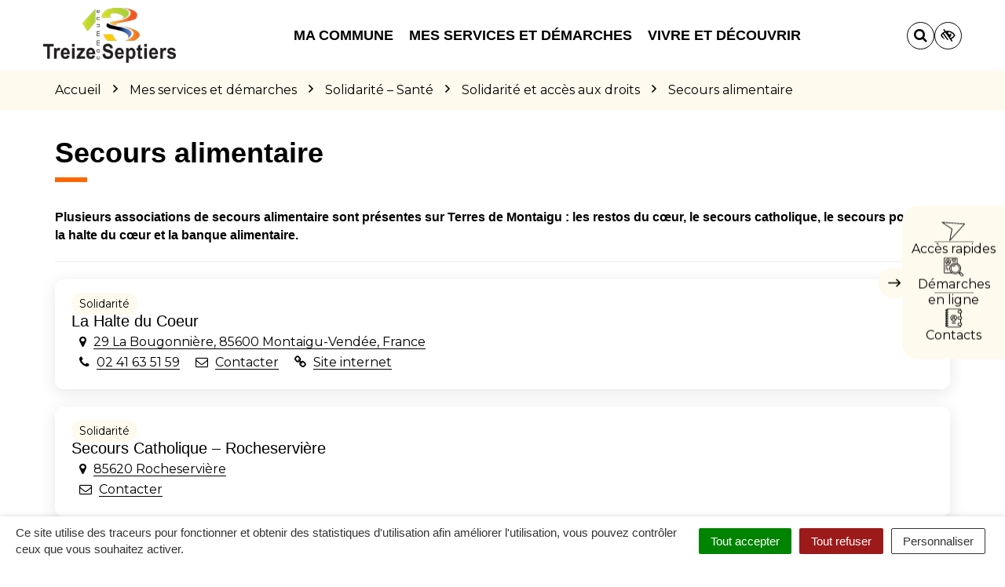

--- FILE ---
content_type: text/html; charset=UTF-8
request_url: https://www.treize-septiers.fr/services-demarches/solidarite-sante/solidarite-acces-aux-droits/secours-alimentaire/
body_size: 38890
content:

<!DOCTYPE html>
<html lang="fr-FR">
<head>

	<meta charset="UTF-8">
	<meta http-equiv="X-UA-Compatible" content="IE=edge">
	<meta name="viewport" content="width=device-width, initial-scale=1">

	<link rel="profile" href="http://gmpg.org/xfn/11">
	<link rel="pingback" href="https://www.treize-septiers.fr/xmlrpc.php">

			<!-- Global site tag (gtag.js) - Google Analytics -->
<script async src="https://www.googletagmanager.com/gtag/js?id=UA-162341564-1"></script>
<script>
  window.dataLayer = window.dataLayer || [];
  function gtag(){dataLayer.push(arguments);}
  gtag('js', new Date());

  gtag('config', 'UA-162341564-1');
</script>

<!-- Matomo -->
<script>
  var _paq = window._paq = window._paq || [];
  /* tracker methods like "setCustomDimension" should be called before "trackPageView" */
  _paq.push(['trackPageView']);
  _paq.push(['enableLinkTracking']);
  (function() {
    var u="https://terresdemontaigu.matomo.novacity.fr/";
    _paq.push(['setTrackerUrl', u+'matomo.php']);
    _paq.push(['setSiteId', '8']);
    var d=document, g=d.createElement('script'), s=d.getElementsByTagName('script')[0];
    g.async=true; g.src=u+'matomo.js'; s.parentNode.insertBefore(g,s);
  })();
</script>
<!-- End Matomo Code -->
	
	
	<meta name='robots' content='index, follow, max-image-preview:large, max-snippet:-1, max-video-preview:-1' />
	<style>img:is([sizes="auto" i], [sizes^="auto," i]) { contain-intrinsic-size: 3000px 1500px }</style>
	<link rel="canonical" href="https://www.terresdemontaigu.fr/vivre-et-travailler/solidarite-sante/solidarite-acces-aux-droits/secours-alimentaire/" />

	<!-- This site is optimized with the Yoast SEO plugin v25.5 - https://yoast.com/wordpress/plugins/seo/ -->
	<title>Secours alimentaire - Treize-Septiers</title>
<link data-rocket-preload as="style" href="https://fonts.googleapis.com/css?family=Montserrat%3A100%2C200%2C300%2C400%2C500%2C600%2C700%2C800%2C900%2C100italic%2C200italic%2C300italic%2C400italic%2C500italic%2C600italic%2C700italic%2C800italic%2C900italic&#038;display=swap" rel="preload">
<link href="https://fonts.googleapis.com/css?family=Montserrat%3A100%2C200%2C300%2C400%2C500%2C600%2C700%2C800%2C900%2C100italic%2C200italic%2C300italic%2C400italic%2C500italic%2C600italic%2C700italic%2C800italic%2C900italic&#038;display=swap" media="print" onload="this.media=&#039;all&#039;" rel="stylesheet">
<noscript><link rel="stylesheet" href="https://fonts.googleapis.com/css?family=Montserrat%3A100%2C200%2C300%2C400%2C500%2C600%2C700%2C800%2C900%2C100italic%2C200italic%2C300italic%2C400italic%2C500italic%2C600italic%2C700italic%2C800italic%2C900italic&#038;display=swap"></noscript>
	<meta property="og:locale" content="fr_FR" />
	<meta property="og:type" content="article" />
	<meta property="og:title" content="Secours alimentaire - Treize-Septiers" />
	<meta property="og:url" content="https://www.treize-septiers.fr/services-demarches/solidarite-sante/solidarite-acces-aux-droits/secours-alimentaire/" />
	<meta property="og:site_name" content="Treize-Septiers" />
	<meta property="article:modified_time" content="2020-01-10T14:18:40+00:00" />
	<meta name="twitter:card" content="summary_large_image" />
	<script type="application/ld+json" class="yoast-schema-graph">{"@context":"https://schema.org","@graph":[{"@type":"WebPage","@id":"https://www.treize-septiers.fr/services-demarches/solidarite-sante/solidarite-acces-aux-droits/secours-alimentaire/","url":"https://www.treize-septiers.fr/services-demarches/solidarite-sante/solidarite-acces-aux-droits/secours-alimentaire/","name":"Secours alimentaire - Treize-Septiers","isPartOf":{"@id":"https://www.treize-septiers.fr/#website"},"datePublished":"2019-02-01T07:59:52+00:00","dateModified":"2020-01-10T14:18:40+00:00","breadcrumb":{"@id":"https://www.treize-septiers.fr/services-demarches/solidarite-sante/solidarite-acces-aux-droits/secours-alimentaire/#breadcrumb"},"inLanguage":"fr-FR","potentialAction":[{"@type":"ReadAction","target":["https://www.treize-septiers.fr/services-demarches/solidarite-sante/solidarite-acces-aux-droits/secours-alimentaire/"]}]},{"@type":"BreadcrumbList","@id":"https://www.treize-septiers.fr/services-demarches/solidarite-sante/solidarite-acces-aux-droits/secours-alimentaire/#breadcrumb","itemListElement":[{"@type":"ListItem","position":1,"name":"Accueil","item":"https://www.treize-septiers.fr/"},{"@type":"ListItem","position":2,"name":"Mes services et démarches","item":"https://www.treize-septiers.fr/services-demarches/"},{"@type":"ListItem","position":3,"name":"Solidarité &#8211; Santé","item":"https://www.treize-septiers.fr/services-demarches/solidarite-sante/"},{"@type":"ListItem","position":4,"name":"Solidarité et accès aux droits","item":"https://www.treize-septiers.fr/services-demarches/solidarite-sante/solidarite-acces-aux-droits/"},{"@type":"ListItem","position":5,"name":"Secours alimentaire"}]},{"@type":"WebSite","@id":"https://www.treize-septiers.fr/#website","url":"https://www.treize-septiers.fr/","name":"Treize-Septiers","description":"","potentialAction":[{"@type":"SearchAction","target":{"@type":"EntryPoint","urlTemplate":"https://www.treize-septiers.fr/?s={search_term_string}"},"query-input":{"@type":"PropertyValueSpecification","valueRequired":true,"valueName":"search_term_string"}}],"inLanguage":"fr-FR"}]}</script>
	<!-- / Yoast SEO plugin. -->


<link rel='dns-prefetch' href='//code.jquery.com' />
<link rel='dns-prefetch' href='//maxcdn.bootstrapcdn.com' />
<link rel='dns-prefetch' href='//fonts.googleapis.com' />
<link href='https://fonts.gstatic.com' crossorigin rel='preconnect' />
<link rel="alternate" type="application/rss+xml" title="Treize-Septiers &raquo; Flux" href="https://www.treize-septiers.fr/feed/" />
<link data-minify="1" rel='stylesheet' id='comarquage-css' href='https://www.treize-septiers.fr/wp-content/cache/min/6/wp-content/plugins/co-marquage-service-public/assets/css/comarquage.css?ver=1758288957'  media='all' />
<style id='wp-emoji-styles-inline-css' type='text/css'>

	img.wp-smiley, img.emoji {
		display: inline !important;
		border: none !important;
		box-shadow: none !important;
		height: 1em !important;
		width: 1em !important;
		margin: 0 0.07em !important;
		vertical-align: -0.1em !important;
		background: none !important;
		padding: 0 !important;
	}
</style>
<link rel='stylesheet' id='wp-block-library-css' href='https://www.treize-septiers.fr/wp-includes/css/dist/block-library/style.min.css?ver=1753132456'  media='all' />
<style id='classic-theme-styles-inline-css' type='text/css'>
/*! This file is auto-generated */
.wp-block-button__link{color:#fff;background-color:#32373c;border-radius:9999px;box-shadow:none;text-decoration:none;padding:calc(.667em + 2px) calc(1.333em + 2px);font-size:1.125em}.wp-block-file__button{background:#32373c;color:#fff;text-decoration:none}
</style>
<style id='global-styles-inline-css' type='text/css'>
:root{--wp--preset--aspect-ratio--square: 1;--wp--preset--aspect-ratio--4-3: 4/3;--wp--preset--aspect-ratio--3-4: 3/4;--wp--preset--aspect-ratio--3-2: 3/2;--wp--preset--aspect-ratio--2-3: 2/3;--wp--preset--aspect-ratio--16-9: 16/9;--wp--preset--aspect-ratio--9-16: 9/16;--wp--preset--color--black: #000000;--wp--preset--color--cyan-bluish-gray: #abb8c3;--wp--preset--color--white: #ffffff;--wp--preset--color--pale-pink: #f78da7;--wp--preset--color--vivid-red: #cf2e2e;--wp--preset--color--luminous-vivid-orange: #ff6900;--wp--preset--color--luminous-vivid-amber: #fcb900;--wp--preset--color--light-green-cyan: #7bdcb5;--wp--preset--color--vivid-green-cyan: #00d084;--wp--preset--color--pale-cyan-blue: #8ed1fc;--wp--preset--color--vivid-cyan-blue: #0693e3;--wp--preset--color--vivid-purple: #9b51e0;--wp--preset--gradient--vivid-cyan-blue-to-vivid-purple: linear-gradient(135deg,rgba(6,147,227,1) 0%,rgb(155,81,224) 100%);--wp--preset--gradient--light-green-cyan-to-vivid-green-cyan: linear-gradient(135deg,rgb(122,220,180) 0%,rgb(0,208,130) 100%);--wp--preset--gradient--luminous-vivid-amber-to-luminous-vivid-orange: linear-gradient(135deg,rgba(252,185,0,1) 0%,rgba(255,105,0,1) 100%);--wp--preset--gradient--luminous-vivid-orange-to-vivid-red: linear-gradient(135deg,rgba(255,105,0,1) 0%,rgb(207,46,46) 100%);--wp--preset--gradient--very-light-gray-to-cyan-bluish-gray: linear-gradient(135deg,rgb(238,238,238) 0%,rgb(169,184,195) 100%);--wp--preset--gradient--cool-to-warm-spectrum: linear-gradient(135deg,rgb(74,234,220) 0%,rgb(151,120,209) 20%,rgb(207,42,186) 40%,rgb(238,44,130) 60%,rgb(251,105,98) 80%,rgb(254,248,76) 100%);--wp--preset--gradient--blush-light-purple: linear-gradient(135deg,rgb(255,206,236) 0%,rgb(152,150,240) 100%);--wp--preset--gradient--blush-bordeaux: linear-gradient(135deg,rgb(254,205,165) 0%,rgb(254,45,45) 50%,rgb(107,0,62) 100%);--wp--preset--gradient--luminous-dusk: linear-gradient(135deg,rgb(255,203,112) 0%,rgb(199,81,192) 50%,rgb(65,88,208) 100%);--wp--preset--gradient--pale-ocean: linear-gradient(135deg,rgb(255,245,203) 0%,rgb(182,227,212) 50%,rgb(51,167,181) 100%);--wp--preset--gradient--electric-grass: linear-gradient(135deg,rgb(202,248,128) 0%,rgb(113,206,126) 100%);--wp--preset--gradient--midnight: linear-gradient(135deg,rgb(2,3,129) 0%,rgb(40,116,252) 100%);--wp--preset--font-size--small: 13px;--wp--preset--font-size--medium: 20px;--wp--preset--font-size--large: 36px;--wp--preset--font-size--x-large: 42px;--wp--preset--spacing--20: 0.44rem;--wp--preset--spacing--30: 0.67rem;--wp--preset--spacing--40: 1rem;--wp--preset--spacing--50: 1.5rem;--wp--preset--spacing--60: 2.25rem;--wp--preset--spacing--70: 3.38rem;--wp--preset--spacing--80: 5.06rem;--wp--preset--shadow--natural: 6px 6px 9px rgba(0, 0, 0, 0.2);--wp--preset--shadow--deep: 12px 12px 50px rgba(0, 0, 0, 0.4);--wp--preset--shadow--sharp: 6px 6px 0px rgba(0, 0, 0, 0.2);--wp--preset--shadow--outlined: 6px 6px 0px -3px rgba(255, 255, 255, 1), 6px 6px rgba(0, 0, 0, 1);--wp--preset--shadow--crisp: 6px 6px 0px rgba(0, 0, 0, 1);}:where(.is-layout-flex){gap: 0.5em;}:where(.is-layout-grid){gap: 0.5em;}body .is-layout-flex{display: flex;}.is-layout-flex{flex-wrap: wrap;align-items: center;}.is-layout-flex > :is(*, div){margin: 0;}body .is-layout-grid{display: grid;}.is-layout-grid > :is(*, div){margin: 0;}:where(.wp-block-columns.is-layout-flex){gap: 2em;}:where(.wp-block-columns.is-layout-grid){gap: 2em;}:where(.wp-block-post-template.is-layout-flex){gap: 1.25em;}:where(.wp-block-post-template.is-layout-grid){gap: 1.25em;}.has-black-color{color: var(--wp--preset--color--black) !important;}.has-cyan-bluish-gray-color{color: var(--wp--preset--color--cyan-bluish-gray) !important;}.has-white-color{color: var(--wp--preset--color--white) !important;}.has-pale-pink-color{color: var(--wp--preset--color--pale-pink) !important;}.has-vivid-red-color{color: var(--wp--preset--color--vivid-red) !important;}.has-luminous-vivid-orange-color{color: var(--wp--preset--color--luminous-vivid-orange) !important;}.has-luminous-vivid-amber-color{color: var(--wp--preset--color--luminous-vivid-amber) !important;}.has-light-green-cyan-color{color: var(--wp--preset--color--light-green-cyan) !important;}.has-vivid-green-cyan-color{color: var(--wp--preset--color--vivid-green-cyan) !important;}.has-pale-cyan-blue-color{color: var(--wp--preset--color--pale-cyan-blue) !important;}.has-vivid-cyan-blue-color{color: var(--wp--preset--color--vivid-cyan-blue) !important;}.has-vivid-purple-color{color: var(--wp--preset--color--vivid-purple) !important;}.has-black-background-color{background-color: var(--wp--preset--color--black) !important;}.has-cyan-bluish-gray-background-color{background-color: var(--wp--preset--color--cyan-bluish-gray) !important;}.has-white-background-color{background-color: var(--wp--preset--color--white) !important;}.has-pale-pink-background-color{background-color: var(--wp--preset--color--pale-pink) !important;}.has-vivid-red-background-color{background-color: var(--wp--preset--color--vivid-red) !important;}.has-luminous-vivid-orange-background-color{background-color: var(--wp--preset--color--luminous-vivid-orange) !important;}.has-luminous-vivid-amber-background-color{background-color: var(--wp--preset--color--luminous-vivid-amber) !important;}.has-light-green-cyan-background-color{background-color: var(--wp--preset--color--light-green-cyan) !important;}.has-vivid-green-cyan-background-color{background-color: var(--wp--preset--color--vivid-green-cyan) !important;}.has-pale-cyan-blue-background-color{background-color: var(--wp--preset--color--pale-cyan-blue) !important;}.has-vivid-cyan-blue-background-color{background-color: var(--wp--preset--color--vivid-cyan-blue) !important;}.has-vivid-purple-background-color{background-color: var(--wp--preset--color--vivid-purple) !important;}.has-black-border-color{border-color: var(--wp--preset--color--black) !important;}.has-cyan-bluish-gray-border-color{border-color: var(--wp--preset--color--cyan-bluish-gray) !important;}.has-white-border-color{border-color: var(--wp--preset--color--white) !important;}.has-pale-pink-border-color{border-color: var(--wp--preset--color--pale-pink) !important;}.has-vivid-red-border-color{border-color: var(--wp--preset--color--vivid-red) !important;}.has-luminous-vivid-orange-border-color{border-color: var(--wp--preset--color--luminous-vivid-orange) !important;}.has-luminous-vivid-amber-border-color{border-color: var(--wp--preset--color--luminous-vivid-amber) !important;}.has-light-green-cyan-border-color{border-color: var(--wp--preset--color--light-green-cyan) !important;}.has-vivid-green-cyan-border-color{border-color: var(--wp--preset--color--vivid-green-cyan) !important;}.has-pale-cyan-blue-border-color{border-color: var(--wp--preset--color--pale-cyan-blue) !important;}.has-vivid-cyan-blue-border-color{border-color: var(--wp--preset--color--vivid-cyan-blue) !important;}.has-vivid-purple-border-color{border-color: var(--wp--preset--color--vivid-purple) !important;}.has-vivid-cyan-blue-to-vivid-purple-gradient-background{background: var(--wp--preset--gradient--vivid-cyan-blue-to-vivid-purple) !important;}.has-light-green-cyan-to-vivid-green-cyan-gradient-background{background: var(--wp--preset--gradient--light-green-cyan-to-vivid-green-cyan) !important;}.has-luminous-vivid-amber-to-luminous-vivid-orange-gradient-background{background: var(--wp--preset--gradient--luminous-vivid-amber-to-luminous-vivid-orange) !important;}.has-luminous-vivid-orange-to-vivid-red-gradient-background{background: var(--wp--preset--gradient--luminous-vivid-orange-to-vivid-red) !important;}.has-very-light-gray-to-cyan-bluish-gray-gradient-background{background: var(--wp--preset--gradient--very-light-gray-to-cyan-bluish-gray) !important;}.has-cool-to-warm-spectrum-gradient-background{background: var(--wp--preset--gradient--cool-to-warm-spectrum) !important;}.has-blush-light-purple-gradient-background{background: var(--wp--preset--gradient--blush-light-purple) !important;}.has-blush-bordeaux-gradient-background{background: var(--wp--preset--gradient--blush-bordeaux) !important;}.has-luminous-dusk-gradient-background{background: var(--wp--preset--gradient--luminous-dusk) !important;}.has-pale-ocean-gradient-background{background: var(--wp--preset--gradient--pale-ocean) !important;}.has-electric-grass-gradient-background{background: var(--wp--preset--gradient--electric-grass) !important;}.has-midnight-gradient-background{background: var(--wp--preset--gradient--midnight) !important;}.has-small-font-size{font-size: var(--wp--preset--font-size--small) !important;}.has-medium-font-size{font-size: var(--wp--preset--font-size--medium) !important;}.has-large-font-size{font-size: var(--wp--preset--font-size--large) !important;}.has-x-large-font-size{font-size: var(--wp--preset--font-size--x-large) !important;}
:where(.wp-block-post-template.is-layout-flex){gap: 1.25em;}:where(.wp-block-post-template.is-layout-grid){gap: 1.25em;}
:where(.wp-block-columns.is-layout-flex){gap: 2em;}:where(.wp-block-columns.is-layout-grid){gap: 2em;}
:root :where(.wp-block-pullquote){font-size: 1.5em;line-height: 1.6;}
</style>
<link data-minify="1" rel='stylesheet' id='nova-cookies-css' href='https://www.treize-septiers.fr/wp-content/cache/min/6/wp-content/plugins/nova-cookies/public/css/nova-cookies.css?ver=1758288957'  media='all' />
<link data-minify="1" rel='stylesheet' id='novacity-photoswipe-lib-css' href='https://www.treize-septiers.fr/wp-content/cache/min/6/wp-content/themes/novacity/libs/photo-swipe/lib/photoswipe.css?ver=1758288958'  media='all' />
<link data-minify="1" rel='stylesheet' id='novacity-photoswipe-default-skin-css' href='https://www.treize-septiers.fr/wp-content/cache/min/6/wp-content/themes/novacity/libs/photo-swipe/lib/default-skin/default-skin.css?ver=1758288958'  media='all' />
<link rel='stylesheet' id='searchwp-live-search-css' href='https://www.treize-septiers.fr/wp-content/plugins/searchwp-live-ajax-search/assets/styles/style.min.css?ver=1.8.6'  media='all' />
<style id='searchwp-live-search-inline-css' type='text/css'>
.searchwp-live-search-result .searchwp-live-search-result--title a {
  font-size: 16px;
}
.searchwp-live-search-result .searchwp-live-search-result--price {
  font-size: 14px;
}
.searchwp-live-search-result .searchwp-live-search-result--add-to-cart .button {
  font-size: 14px;
}

</style>
<link rel='stylesheet' id='searchwp-forms-css' href='https://www.treize-septiers.fr/wp-content/plugins/searchwp/assets/css/frontend/search-forms.min.css?ver=4.5.5'  media='all' />
<link data-minify="1" rel='stylesheet' id='font-awesome-css' href='https://www.treize-septiers.fr/wp-content/cache/min/6/font-awesome/4.7.0/css/font-awesome.min.css?ver=1758288958'  media='all' />
<link data-minify="1" rel='stylesheet' id='owl-carousel-css' href='https://www.treize-septiers.fr/wp-content/cache/min/6/wp-content/themes/novacity/assets/libs/owl.carousel/dist/assets/owl.carousel.css?ver=1758288958'  media='all' />
<link data-minify="1" rel='stylesheet' id='citeo-utilities-css' href='https://www.treize-septiers.fr/wp-content/cache/min/6/wp-content/themes/novacity/assets/css/citeo.utilities.css?ver=1758288958'  media='all' />
<link data-minify="1" rel='stylesheet' id='leaflet-css' href='https://www.treize-septiers.fr/wp-content/cache/min/6/wp-content/plugins/novacity-osm-front/public/libs/leaflet/leaflet.css?ver=1758288958'  media='screen' />
<link data-minify="1" rel='stylesheet' id='leaflet-markercluster-css' href='https://www.treize-septiers.fr/wp-content/cache/min/6/wp-content/plugins/novacity-osm-front/public/libs/Leaflet.markercluster/MarkerCluster.css?ver=1758288958'  media='screen' />
<link data-minify="1" rel='stylesheet' id='leaflet-markercluster-default-css' href='https://www.treize-septiers.fr/wp-content/cache/min/6/wp-content/plugins/novacity-osm-front/public/libs/Leaflet.markercluster/MarkerCluster.Default.css?ver=1758288958'  media='screen' />
<link data-minify="1" rel='stylesheet' id='novacity-osm-front-css' href='https://www.treize-septiers.fr/wp-content/cache/min/6/wp-content/plugins/novacity-osm-front/public/css/novacity-osm-front.css?ver=1758288958'  media='screen' />
<link data-minify="1" rel='stylesheet' id='AccessConfig-css' href='https://www.treize-septiers.fr/wp-content/cache/min/6/wp-content/themes/ville-2025/assets/libs/AccessConfig/css/accessconfig.min.css?ver=1758288958'  media='screen' />
<link data-minify="1" rel='stylesheet' id='starter-theme-css' href='https://www.treize-septiers.fr/wp-content/cache/min/6/wp-content/themes/ville-2025/assets/css/theme.css?ver=1758288959'  media='all' />
<style id='starter-theme-inline-css' type='text/css'>
		    						.summary-list .summary-list-link::before,
					.summary-list .summary-list-item::before,
					.bg-primary,
					.section-networks .section-content > ul > li > a,
					.thumbnail-tags::after,
					.section-events-search .panel,
					.panel-heading,
					.section-access-large .access,
					.layout-footer,
					.owl-dot.active span, .owl-dot:hover span,
					.panel-group .panel-title a.active::after,
					a.fm-textline:after {
						background-color: #93b218;
					}
					.section-access-col .access:active .access-icon > svg, .section-access-col .access:focus .access-icon > svg, .section-access-col .access:hover .access-icon > svg {
						color: #93b218;
					}
					.section-access-large .access-title,
					.section-networks .section-content > ul > li > a {
						color: #000					}
					.section-networks .section-content > ul > li > a {
						box-shadow: 0 0 0 8px rgba(147, 178, 24, .5);
					}
					.section-networks .section-content > ul > li > a:hover {
						box-shadow: 0 0 0 1px #93b218;
					}
					.section-networks .section-content > ul > li > a:hover {
						color: #000;
					}
					svg [fill="#0081c1"] {
						fill: #93b218;
					}
					.panel-group .panel-title a:active, .panel-group .panel-title a:focus, .panel-group .panel-title a:hover,
					.panel-group .panel-title a.active {
    					border-bottom-color: #93b218;
					}
					.panel-article,
					.line:active, .line:focus, .line:hover {
						border-color: #93b218;
					}
					.related-testimonials .portrait blockquote {
						border-left: #93b218;
					}
				
		    						.thumbnail-image,
					.publication-image,
					.portrait-image,
					.section-territory .section-image,
					.thumbnail-listing .thumbnail-title::before,
					.procedure-title::after,
					.related-content-title::after,
					.article-title::after,
					.page-title::after,
					.bg-secondary,
					h1.wp-block-heading::after, h2.wp-block-heading::after, h3.wp-block-heading::after, h4.wp-block-heading::after, h5.wp-block-heading::after, h6.wp-block-heading::after, .article-content > h1::after, .article-content > h2::after, .article-content > h3::after, .article-content > h4::after, .article-content > h5::after, .article-content > h6::after,
					.modal-title::after,
					.page-section-title::after,
					.layout-navigation .navbar-nav > li > a::after,
					.section-title::after,
					.thumbnail:active .thumbnail-tags::after, .thumbnail:focus .thumbnail-tags::after, .thumbnail:hover .thumbnail-tags::after,
					.section-medias .thumbnail-icon::after,
					.back-to-top a:active, .back-to-top a:focus, .back-to-top a:hover,
					.section-contactinfo .title::after {
						background-color: #ff6600;
					}
					.procedure-icon,
					.back-to-top a,
					.back-to-top a:active, .back-to-top a:focus, .back-to-top a:hover,
					.wp-block-well, .well, .wp-block-verse {
						border-color: #ff6600;
					}
					.back-to-top a:active, .back-to-top a:focus, .back-to-top a:hover {
						color: #000					}
					svg [fill="#EC6550"] {
						fill: #ff6600;
					}
					svg [stroke="#EC6550"] {
						stroke: #ff6600;
					}
				

		    
</style>
<link data-minify="1" rel='stylesheet' id='starter-style-css' href='https://www.treize-septiers.fr/wp-content/cache/min/6/wp-content/themes/ville-2025/style.css?ver=1762784725'  media='all' />
<noscript></noscript><script data-minify="1"  src="https://www.treize-septiers.fr/wp-content/cache/min/6/jquery-1.12.4.min.js?ver=1758288960" id="jquery-js"></script>
<script  src="https://www.treize-septiers.fr/wp-content/plugins/nova-cookies/public/libs/tarteaucitron.js/tarteaucitron.js?ver=1.5.5" id="tarteaucitron.js-js"></script>
<script data-minify="1"  src="https://www.treize-septiers.fr/wp-content/cache/min/6/wp-content/plugins/nova-cookies/public/libs/tarteaucitron.js/lang/tarteaucitron.fr.js?ver=1758288960" id="tarteaucitron.fr.js-js"></script>
<script data-minify="1"  src="https://www.treize-septiers.fr/wp-content/cache/min/6/wp-content/plugins/nova-cookies/public/libs/tarteaucitron.js/tarteaucitron.services.js?ver=1758288960" id="tarteaucitron.services.js-js"></script>
<script  src="https://www.treize-septiers.fr/wp-content/themes/novacity/libs/photo-swipe/lib/photoswipe.min.js?ver=4.1.1.1" id="novacity-photoswipe-lib-js"></script>
<script  src="https://www.treize-septiers.fr/wp-content/themes/novacity/libs/photo-swipe/lib/photoswipe-ui-default.min.js?ver=4.1.1.1" id="novacity-photoswipe-ui-default-js"></script>
<script data-minify="1"  src="https://www.treize-septiers.fr/wp-content/cache/min/6/wp-content/themes/novacity/libs/photo-swipe/js/photoswipe.js?ver=1758288960" id="novacity-photoswipe-js"></script>
<link rel="https://api.w.org/" href="https://www.treize-septiers.fr/wp-json/" /><link rel="alternate" title="JSON" type="application/json" href="https://www.treize-septiers.fr/wp-json/wp/v2/page/2271" /><link rel="EditURI" type="application/rsd+xml" title="RSD" href="https://www.treize-septiers.fr/xmlrpc.php?rsd" />
<link rel='shortlink' href='https://www.treize-septiers.fr/?p=2271' />
<link rel="alternate" title="oEmbed (JSON)" type="application/json+oembed" href="https://www.treize-septiers.fr/wp-json/oembed/1.0/embed?url=https%3A%2F%2Fwww.treize-septiers.fr%2Fservices-demarches%2Fsolidarite-sante%2Fsolidarite-acces-aux-droits%2Fsecours-alimentaire%2F" />
<link rel="alternate" title="oEmbed (XML)" type="text/xml+oembed" href="https://www.treize-septiers.fr/wp-json/oembed/1.0/embed?url=https%3A%2F%2Fwww.treize-septiers.fr%2Fservices-demarches%2Fsolidarite-sante%2Fsolidarite-acces-aux-droits%2Fsecours-alimentaire%2F&#038;format=xml" />
<meta name="generator" content="Redux 4.5.7" /><style type="text/css">.broken_link, a.broken_link {
	text-decoration: line-through;
}</style><link rel="icon" href="https://www.treize-septiers.fr/wp-content/uploads/sites/6/2019/03/cropped-favicon-treize-septiers-32x32.png" sizes="32x32" />
<link rel="icon" href="https://www.treize-septiers.fr/wp-content/uploads/sites/6/2019/03/cropped-favicon-treize-septiers-192x192.png" sizes="192x192" />
<link rel="apple-touch-icon" href="https://www.treize-septiers.fr/wp-content/uploads/sites/6/2019/03/cropped-favicon-treize-septiers-180x180.png" />
<meta name="msapplication-TileImage" content="https://www.treize-septiers.fr/wp-content/uploads/sites/6/2019/03/cropped-favicon-treize-septiers-270x270.png" />
<style id="theme_options-dynamic-css" title="dynamic-css" class="redux-options-output">body, .tooltip, .popover, .infowindow{font-family:Montserrat;}.alert, body .gform_wrapper div.validation_error, .article-date, body .gform_wrapper .gf_progressbar_wrapper h3.gf_progressbar_title, body .gform_wrapper .gf_progressbar .gf_progressbar_percentage span, legend, label, legend, .form-control, body .gform_wrapper .gform_body .ginput_container .file-input-name, body .gform_wrapper .gform_body .ginput_container .multiselect, body .gform_wrapper .gform_body .ginput_container input:not([type=radio]):not([type=checkbox]):not([type=submit]):not([type=button]):not([type=image]):not([type=file]), body .gform_wrapper .gform_body .ginput_container select, body .gform_wrapper .gform_body .ginput_container textarea, .mailster-form .mailster-wrapper .input, .article-intro, .article .lead, .btn, body .gform_wrapper .gform_footer .button, body .gform_wrapper .gform_page_footer .button, .mailster-form .mailster-submit-wrapper .button, .page-title, .section-title, .article-title, .page-content-section-title, .article-title, .article-content h1, .article-content h2, .article-content h3, .article-content h4, .article-content h5, .article-content h6, .article-content .h1, .article-content .h2, .article-content .h3, .article-content .h4, .article-content .h5, .article-content .h6, .infowindow-title, .layout-navigation .navbar-nav > li > a, .line-title, .owl-carousel-large .owl-title, .page-content-section-title, .panel-title, .portrait-title, .publication-title, .section-title, .shortline-title, .thumbnail-title{font-family:Arial, Helvetica, sans-serif;}</style><noscript><style id="rocket-lazyload-nojs-css">.rll-youtube-player, [data-lazy-src]{display:none !important;}</style></noscript>
			<link rel="icon" type="image/png" sizes="96x96" href="https://www.treize-septiers.fr/wp-content/uploads/sites/6/2019/03/favicon-treize-septiers.png">
		<link rel="icon" type="image/png" sizes="32x32" href="https://www.treize-septiers.fr/wp-content/uploads/sites/6/2019/03/favicon-treize-septiers.png">
		<link rel="icon" type="image/png" sizes="16x16" href="https://www.treize-septiers.fr/wp-content/uploads/sites/6/2019/03/favicon-treize-septiers.png">
		<link rel="apple-touch-icon" sizes="180x180" href="https://www.treize-septiers.fr/wp-content/uploads/sites/6/2019/03/favicon-treize-septiers.png">
		<link rel="shortcut icon" href="https://www.treize-septiers.fr/wp-content/uploads/sites/6/2019/03/favicon-treize-septiers.png">
	
	
	<link rel="stylesheet" type="text/css" media="print" href="https://www.treize-septiers.fr/wp-content/themes/novacity/print.css" />

	
<meta name="generator" content="WP Rocket 3.20.1.2" data-wpr-features="wpr_minify_js wpr_lazyload_images wpr_lazyload_iframes wpr_minify_css wpr_desktop" /></head><body class="wp-singular page-template-default page page-id-2271 page-child parent-pageid-2267 wp-theme-novacity wp-child-theme-ville-2025">

	

	<div class="layout-container">

	<header id="header" class="layout-header" aria-label="En-tête" role="banner">

		<nav class="nav nav-skip-link">
			<ul>
				<li><a class="screen-reader-text" href="#navigation">Aller à la navigation</a></i>
				<li><a class="screen-reader-text" href="#main">Aller au contenu</a></i>
				<li><a class="screen-reader-text" href="#footer">Aller au pied de page</a></i>
			</ul>
		</nav>

		<div class="section-headinfo">

	<div class="navbar">
		<div class="container">

			<div class="navbar-header">

									<a class="navbar-brand" href="https://www.treize-septiers.fr/">
				
							<img class="img-responsive" src="data:image/svg+xml,%3Csvg%20xmlns='http://www.w3.org/2000/svg'%20viewBox='0%200%20241%20100'%3E%3C/svg%3E" alt="Logo : Treize-Septiers"
	width="241" height="100"
		 data-lazy-srcset="https://www.treize-septiers.fr/wp-content/uploads/sites/6/2019/03/logo-treize-septiers-2018.png 241w, https://www.treize-septiers.fr/wp-content/uploads/sites/6/2019/03/logo-treize-septiers-2018-150x62.png 150w, https://www.treize-septiers.fr/wp-content/uploads/sites/6/2019/03/logo-treize-septiers-2018-241x100.png 480w"
	 data-lazy-sizes="(max-width: 241px) 100vw, 241px"
 data-lazy-src="https://www.treize-septiers.fr/wp-content/uploads/sites/6/2019/03/logo-treize-septiers-2018.png"	><noscript><img class="img-responsive" src="https://www.treize-septiers.fr/wp-content/uploads/sites/6/2019/03/logo-treize-septiers-2018.png" alt="Logo : Treize-Septiers"
	width="241" height="100"
			srcset="https://www.treize-septiers.fr/wp-content/uploads/sites/6/2019/03/logo-treize-septiers-2018.png 241w, https://www.treize-septiers.fr/wp-content/uploads/sites/6/2019/03/logo-treize-septiers-2018-150x62.png 150w, https://www.treize-septiers.fr/wp-content/uploads/sites/6/2019/03/logo-treize-septiers-2018-241x100.png 480w"
		sizes="(max-width: 241px) 100vw, 241px"
	></noscript>
	
									</a>
				
									<button type="button" class="navbar-access" data-toggle="modal" data-target="#modal_access">

						<div class="icon">
							<svg aria-hidden="true" focusable="false" class="icon-access ni" width="29" height="24" viewBox="0 0 29 24" fill="none" xmlns="http://www.w3.org/2000/svg">
<path d="M27.6779 2.30732L0.731575 0.349356C0.545747 0.335832 0.407587 0.437905 0.339684 0.601107C0.287657 0.802811 0.328575 1.01129 0.491777 1.07919L12.1827 9.10247L9.54509 23.0342C9.53156 23.22 9.61098 23.4126 9.77419 23.4806C9.84446 23.5417 9.97589 23.5326 10.0914 23.4849C10.1685 23.4532 10.207 23.4373 10.2296 23.3829L27.9637 3.00065C28.086 2.86008 28.1154 2.71275 28.0519 2.5587C27.9884 2.40464 27.8252 2.33667 27.6779 2.30732ZM10.6526 21.6762L13.0869 9.00003C13.1163 8.85271 13.0368 8.6601 12.9121 8.57632L2.25046 1.3004L26.8194 3.06694L10.6526 21.6762Z" fill="black"/>
</svg>
						</div>

						Accès rapides
					</button>
				
			</div>

		</div>
	</div>

</div>

		

<nav id="navigation" class="layout-navigation layout-navigation-fatmenu" data-fatmenu data-mobile-mode-direction="up" data-affix="true" aria-label="Menu principal" role="navigation" tabindex="-1">

    <div id="fm" data-toggle="fatmenu" class="fm" data-mobile-breakpoint="1200">

        <div class="navbar">
            <div class="container">

                <div class="navbar-header">

                                            <a class="navbar-brand" href="https://www.treize-septiers.fr/">
                    
                            	<img class="img-responsive" src="data:image/svg+xml,%3Csvg%20xmlns='http://www.w3.org/2000/svg'%20viewBox='0%200%20241%20100'%3E%3C/svg%3E" alt="Logo : Treize-Septiers"
	width="241" height="100"
		 data-lazy-srcset="https://www.treize-septiers.fr/wp-content/uploads/sites/6/2019/03/logo-treize-septiers-2018.png 241w, https://www.treize-septiers.fr/wp-content/uploads/sites/6/2019/03/logo-treize-septiers-2018-150x62.png 150w, https://www.treize-septiers.fr/wp-content/uploads/sites/6/2019/03/logo-treize-septiers-2018-241x100.png 480w"
	 data-lazy-sizes="(max-width: 241px) 100vw, 241px"
 data-lazy-src="https://www.treize-septiers.fr/wp-content/uploads/sites/6/2019/03/logo-treize-septiers-2018.png"	><noscript><img class="img-responsive" src="https://www.treize-septiers.fr/wp-content/uploads/sites/6/2019/03/logo-treize-septiers-2018.png" alt="Logo : Treize-Septiers"
	width="241" height="100"
			srcset="https://www.treize-septiers.fr/wp-content/uploads/sites/6/2019/03/logo-treize-septiers-2018.png 241w, https://www.treize-septiers.fr/wp-content/uploads/sites/6/2019/03/logo-treize-septiers-2018-150x62.png 150w, https://www.treize-septiers.fr/wp-content/uploads/sites/6/2019/03/logo-treize-septiers-2018-241x100.png 480w"
		sizes="(max-width: 241px) 100vw, 241px"
	></noscript>
	
                                            </a>
                    
                </div>

                <div class="collapse navbar-collapse navbar-ex1-collapse">

                    
                    <ul class="nav navbar-nav navbar-right">

                                                                                <li class="menu-item-277" id="menu-item-277">
                                                                    <a href="#layer-277" class="fm-trigger">Ma commune</a>
                                                            </li>
                                                                                <li class="menu-item-295" id="menu-item-295">
                                                                    <a href="#layer-295" class="fm-trigger">Mes services et démarches</a>
                                                            </li>
                                                                                <li class="menu-item-407" id="menu-item-407">
                                                                    <a href="#layer-407" class="fm-trigger">Vivre et découvrir</a>
                                                            </li>
                        
                    </ul>

                </div>

                <div class="navbar-right">

                    <button type="button" class="navbar-toggle" data-toggle="collapse" data-target=".navbar-ex1-collapse">
                        <span class="icon-bar"></span>
                        <span class="icon-bar"></span>
                        <span class="icon-bar"></span>
                        <span class="text">Menu</span>
                    </button>

                    <button type="button" class="navbar-search" data-toggle="modal" data-target="#modal_search_fullscreen">
                        <span class="icon"><i class="fa fa-search"></i></span>
                        <span class="text / hidden-lg">Rechercher</span>
                    </button>

                    <div id="accessconfig" data-accessconfig-buttonname data-accessconfig-params='{ "Prefix" : "a42-ac", "ContainerClass" : "","ModalCloseButton" : "","ModalTitle" : "","FormFieldset" : "","FormFieldsetLegend" : "","FormRadio" : ""}' aria-label="Ouvrir les paramètres d'accessibilité">
                        <button id="a42-ac-button" class="navbar-access" data-accessconfig-button="true">
                            <span class="icon"><svg aria-hidden="true" focusable="false" class="icon-eyes ni" width="15" height="13" viewBox="0 0 15 13" xmlns="http://www.w3.org/2000/svg">
    <path d="M14.3889 5.88122C12.9751 3.45184 10.338 1.82811 7.33354 1.82811C6.54511 1.82811 5.78201 1.93983 5.05979 2.1488L3.72243 0.129991C3.62713 -0.00785495 3.43951 -0.041396 3.30334 0.0550884L2.8104 0.404412C2.67423 0.500897 2.6411 0.69092 2.73642 0.828766L3.89295 2.58577C2.41714 3.27132 1.13439 4.40932 0.278155 5.88122C0.168935 6.06868 0.111328 6.28234 0.111328 6.49999C0.111328 6.71763 0.168935 6.9313 0.278155 7.11876C1.18469 8.67647 2.59421 9.90309 4.2814 10.5825L1.38147 6.38827C1.65608 5.93661 1.98094 5.51832 2.34968 5.14162L6.48894 11.1287C6.98534 11.1809 7.51337 11.1841 7.97075 11.1472L3.27126 4.34968C3.68489 4.05288 4.12931 3.80273 4.59662 3.60368L4.60514 3.61612L10.9446 12.87C11.0399 13.0079 11.2276 13.0414 11.3637 12.9449L11.8567 12.5956C11.9928 12.4991 12.026 12.3091 11.9307 12.1712L10.7741 10.4142C12.2893 9.71038 13.5531 8.5551 14.3889 7.11876C14.4982 6.9313 14.5558 6.71763 14.5558 6.49999C14.5558 6.28234 14.4982 6.06868 14.3889 5.88122ZM10.0707 9.39655L9.40391 8.43196C10.7586 7.38211 11.1143 5.52126 10.3428 4.06147V4.06249C10.3428 4.84782 9.71411 5.48436 8.93847 5.48436C8.16284 5.48436 7.53415 4.84782 7.53415 4.06249C7.53415 3.67731 7.68562 3.32819 7.93138 3.072C10.2505 3.26852 12.2446 4.59747 13.3521 6.49999C12.6048 7.78399 11.4535 8.80698 10.0707 9.39655Z" stroke-width="0"/>
</svg></span>
                            <span class="text / hidden-lg">Accessibilité</span>
                        </button>
                    </div>

                </div>

            </div>
        </div>

        
            <div class="fm-breadcrumb">
                <div class="container">
                    <ul></ul>
                </div>
            </div>

            <div class="fm-subnav">
                <div class="fm-wrapper">
                    
                        
                                                <div class="fm-group">

                                                                                                                            <div id="layer-277" class="fm-layer layer-277">
                                                                                <div class="container">
                                            <div class="row">
                                                                                                <ul class="fm-textlines">

                                                    
                                                        
                                                        <li class="col-xs-12 col-lg-4 menu-item-278" id="menu-item-278">
                                                                                                                            <a href="https://www.treize-septiers.fr/ma-commune/presentation/" class="fm-textline"><span class="fm-textline-title">Présentation de la commune</span></a>
                                                                                                                    </li>

                                                    
                                                        
                                                        <li class="col-xs-12 col-lg-4 menu-item-279" id="menu-item-279">
                                                                                                                            <a href="https://www.treize-septiers.fr/ma-commune/histoire-patrimoine/" class="fm-textline"><span class="fm-textline-title">Histoire et patrimoine</span></a>
                                                                                                                    </li>

                                                    
                                                        
                                                        <li class="col-xs-12 col-lg-4 menu-item-280" id="menu-item-280">
                                                                                                                            <a href="#layer-280" class="fm-trigger fm-textline">
                                                                    <span class="fm-textline-title">Vie municipale</span>
                                                                    <!-- <i class="fa fa-angle-right"></i> -->
                                                                </a>
                                                                                                                    </li>

                                                                                                    </ul>
                                            </div>
                                        </div>
                                    </div>
                                                                                                                                                                                                                                                        <div id="layer-280" class="fm-layer layer-280">
                                                                                <div class="container">
                                            <div class="row">
                                                                                                <ul class="fm-textlines">

                                                    
                                                        
                                                        <li class="col-xs-12 col-lg-4 menu-item-11536" id="menu-item-11536">
                                                                                                                            <a href="https://www.treize-septiers.fr/ma-commune/vie-municipale/affichage-legal-de-la-ville/" class="fm-textline"><span class="fm-textline-title">Affichage légal de la ville</span></a>
                                                                                                                    </li>

                                                    
                                                        
                                                        <li class="col-xs-12 col-lg-4 menu-item-281" id="menu-item-281">
                                                                                                                            <a href="https://www.treize-septiers.fr/ma-commune/vie-municipale/conseil-municipal/" class="fm-textline"><span class="fm-textline-title">Conseil municipal</span></a>
                                                                                                                    </li>

                                                    
                                                        
                                                        <li class="col-xs-12 col-lg-4 menu-item-289" id="menu-item-289">
                                                                                                                            <a href="https://www.treize-septiers.fr/ma-commune/vie-municipale/conseil-municipal-des-enfants-cme/" class="fm-textline"><span class="fm-textline-title">Conseil municipal des enfants</span></a>
                                                                                                                    </li>

                                                    
                                                        
                                                        <li class="col-xs-12 col-lg-4 menu-item-284" id="menu-item-284">
                                                                                                                            <a href="https://www.treize-septiers.fr/ma-commune/vie-municipale/conseil-municipal/compte-rendus/" class="fm-textline"><span class="fm-textline-title">Compte-rendus</span></a>
                                                                                                                    </li>

                                                    
                                                        
                                                        <li class="col-xs-12 col-lg-4 menu-item-1583" id="menu-item-1583">
                                                                                                                            <a href="https://www.treize-septiers.fr/ma-commune/vie-municipale/elections/" class="fm-textline"><span class="fm-textline-title">Élections</span></a>
                                                                                                                    </li>

                                                    
                                                        
                                                        <li class="col-xs-12 col-lg-4 menu-item-2285" id="menu-item-2285">
                                                                                                                            <a href="https://www.marches-securises.fr/entreprise/?module=liste_consultations&presta=%3Bservices%3Btravaux%3Bfournitures%3Bautres&r=Treize-Septiers_85&date_cloture_type=0&liste_dept=85&" class="fm-textline"><span class="fm-textline-title">Marchés publics</span></a>
                                                                                                                    </li>

                                                    
                                                        
                                                        <li class="col-xs-12 col-lg-4 menu-item-293" id="menu-item-293">
                                                                                                                            <a href="https://www.treize-septiers.fr/ma-commune/vie-municipale/projets-municipaux/" class="fm-textline"><span class="fm-textline-title">Projets municipaux</span></a>
                                                                                                                    </li>

                                                    
                                                        
                                                        <li class="col-xs-12 col-lg-4 menu-item-288" id="menu-item-288">
                                                                                                                            <a href="https://www.treize-septiers.fr/ma-commune/vie-municipale/services-municipaux/" class="fm-textline"><span class="fm-textline-title">Services municipaux</span></a>
                                                                                                                    </li>

                                                                                                    </ul>
                                            </div>
                                        </div>
                                    </div>
                                                                                                                                                                                                                                                                                                                                                                                                                                                                                                
                        </div>
                                            
                        
                                                <div class="fm-group">

                                                                                                                            <div id="layer-295" class="fm-layer layer-295">
                                                                                <div class="container">
                                            <div class="row">
                                                                                                <ul class="fm-textlines">

                                                    
                                                        
                                                        <li class="col-xs-12 col-lg-4 menu-item-5109" id="menu-item-5109">
                                                                                                                            <a href="https://www.treize-septiers.fr/demarches/" class="fm-textline"><span class="fm-textline-title">Démarches en ligne</span></a>
                                                                                                                    </li>

                                                    
                                                        
                                                        <li class="col-xs-12 col-lg-4 menu-item-296" id="menu-item-296">
                                                                                                                            <a href="https://www.treize-septiers.fr/services-demarches/nouvel-habitant/" class="fm-textline"><span class="fm-textline-title">Nouvel habitant</span></a>
                                                                                                                    </li>

                                                    
                                                        
                                                        <li class="col-xs-12 col-lg-4 menu-item-297" id="menu-item-297">
                                                                                                                            <a href="#layer-297" class="fm-trigger fm-textline">
                                                                    <span class="fm-textline-title">Petite enfance – Enfance – Jeunesse</span>
                                                                    <!-- <i class="fa fa-angle-right"></i> -->
                                                                </a>
                                                                                                                    </li>

                                                    
                                                        
                                                        <li class="col-xs-12 col-lg-4 menu-item-310" id="menu-item-310">
                                                                                                                            <a href="#layer-310" class="fm-trigger fm-textline">
                                                                    <span class="fm-textline-title">Personnes âgées</span>
                                                                    <!-- <i class="fa fa-angle-right"></i> -->
                                                                </a>
                                                                                                                    </li>

                                                    
                                                        
                                                        <li class="col-xs-12 col-lg-4 menu-item-2287" id="menu-item-2287">
                                                                                                                            <a href="#layer-2287" class="fm-trigger fm-textline">
                                                                    <span class="fm-textline-title">Solidarité – Santé</span>
                                                                    <!-- <i class="fa fa-angle-right"></i> -->
                                                                </a>
                                                                                                                    </li>

                                                    
                                                        
                                                        <li class="col-xs-12 col-lg-4 menu-item-698" id="menu-item-698">
                                                                                                                            <a href="#layer-698" class="fm-trigger fm-textline">
                                                                    <span class="fm-textline-title">Mobilité – Transports</span>
                                                                    <!-- <i class="fa fa-angle-right"></i> -->
                                                                </a>
                                                                                                                    </li>

                                                    
                                                        
                                                        <li class="col-xs-12 col-lg-4 menu-item-335" id="menu-item-335">
                                                                                                                            <a href="#layer-335" class="fm-trigger fm-textline">
                                                                    <span class="fm-textline-title">Urbanisme – Habitat</span>
                                                                    <!-- <i class="fa fa-angle-right"></i> -->
                                                                </a>
                                                                                                                    </li>

                                                    
                                                        
                                                        <li class="col-xs-12 col-lg-4 menu-item-378" id="menu-item-378">
                                                                                                                            <a href="#layer-378" class="fm-trigger fm-textline">
                                                                    <span class="fm-textline-title">Déchets - Assainissement</span>
                                                                    <!-- <i class="fa fa-angle-right"></i> -->
                                                                </a>
                                                                                                                    </li>

                                                    
                                                        
                                                        <li class="col-xs-12 col-lg-4 menu-item-374" id="menu-item-374">
                                                                                                                            <a href="#layer-374" class="fm-trigger fm-textline">
                                                                    <span class="fm-textline-title">Sécurité - Prévention</span>
                                                                    <!-- <i class="fa fa-angle-right"></i> -->
                                                                </a>
                                                                                                                    </li>

                                                    
                                                        
                                                        <li class="col-xs-12 col-lg-4 menu-item-396" id="menu-item-396">
                                                                                                                            <a href="https://www.treize-septiers.fr/services-demarches/cimetiere/" class="fm-textline"><span class="fm-textline-title">Cimetières</span></a>
                                                                                                                    </li>

                                                    
                                                        
                                                        <li class="col-xs-12 col-lg-4 menu-item-397" id="menu-item-397">
                                                                                                                            <a href="https://www.treize-septiers.fr/services-demarches/salles-communales/" class="fm-textline"><span class="fm-textline-title">Salles communales</span></a>
                                                                                                                    </li>

                                                    
                                                        
                                                        <li class="col-xs-12 col-lg-4 menu-item-398" id="menu-item-398">
                                                                                                                            <a href="#layer-398" class="fm-trigger fm-textline">
                                                                    <span class="fm-textline-title">Entreprises et commerces</span>
                                                                    <!-- <i class="fa fa-angle-right"></i> -->
                                                                </a>
                                                                                                                    </li>

                                                    
                                                        
                                                        <li class="col-xs-12 col-lg-4 menu-item-402" id="menu-item-402">
                                                                                                                            <a href="https://www.treize-septiers.fr/services-demarches/associations/" class="fm-textline"><span class="fm-textline-title">Associations</span></a>
                                                                                                                    </li>

                                                                                                    </ul>
                                            </div>
                                        </div>
                                    </div>
                                                                                                                                                                                                                                                        <div id="layer-297" class="fm-layer layer-297">
                                                                                <div class="container">
                                            <div class="row">
                                                                                                <ul class="fm-textlines">

                                                    
                                                        
                                                        <li class="col-xs-12 col-lg-4 menu-item-298" id="menu-item-298">
                                                                                                                            <a href="https://www.treize-septiers.fr/services-demarches/petite-enfance-enfance-jeunesse/petite-enfance/" class="fm-textline"><span class="fm-textline-title">Petite enfance</span></a>
                                                                                                                    </li>

                                                    
                                                        
                                                        <li class="col-xs-12 col-lg-4 menu-item-300" id="menu-item-300">
                                                                                                                            <a href="https://www.treize-septiers.fr/services-demarches/petite-enfance-enfance-jeunesse/offre-scolaire/" class="fm-textline"><span class="fm-textline-title">Offre scolaire</span></a>
                                                                                                                    </li>

                                                    
                                                        
                                                        <li class="col-xs-12 col-lg-4 menu-item-2286" id="menu-item-2286">
                                                                                                                            <a href="https://www.treize-septiers.fr/services-demarches/petite-enfance-enfance-jeunesse/jeunesse/" class="fm-textline"><span class="fm-textline-title">Jeunesse</span></a>
                                                                                                                    </li>

                                                    
                                                        
                                                        <li class="col-xs-12 col-lg-4 menu-item-2337" id="menu-item-2337">
                                                                                                                            <a href="https://www.treize-septiers.fr/services-demarches/petite-enfance-enfance-jeunesse/etudiants-et-jeunes-actifs/" class="fm-textline"><span class="fm-textline-title">Étudiants et jeunes actifs</span></a>
                                                                                                                    </li>

                                                                                                    </ul>
                                            </div>
                                        </div>
                                    </div>
                                                                                                                                                                                                                                                                                                                                                                                <div id="layer-310" class="fm-layer layer-310">
                                                                                <div class="container">
                                            <div class="row">
                                                                                                <ul class="fm-textlines">

                                                    
                                                        
                                                        <li class="col-xs-12 col-lg-4 menu-item-311" id="menu-item-311">
                                                                                                                            <a href="https://www.treize-septiers.fr/services-demarches/personnes-agees/residence-personnes-agees/" class="fm-textline"><span class="fm-textline-title">Résidences personnes âgées</span></a>
                                                                                                                    </li>

                                                    
                                                        
                                                        <li class="col-xs-12 col-lg-4 menu-item-312" id="menu-item-312">
                                                                                                                            <a href="https://www.treize-septiers.fr/services-demarches/personnes-agees/vivre-a-domicile/" class="fm-textline"><span class="fm-textline-title">Vivre à domicile</span></a>
                                                                                                                    </li>

                                                                                                    </ul>
                                            </div>
                                        </div>
                                    </div>
                                                                                                                                                                                                                                                        <div id="layer-2287" class="fm-layer layer-2287">
                                                                                <div class="container">
                                            <div class="row">
                                                                                                <ul class="fm-textlines">

                                                    
                                                        
                                                        <li class="col-xs-12 col-lg-4 menu-item-2289" id="menu-item-2289">
                                                                                                                            <a href="https://www.treize-septiers.fr/services-demarches/solidarite-sante/professionnels-sante-accompagnement/" class="fm-textline"><span class="fm-textline-title">Professionnels de santé et de l’accompagnement</span></a>
                                                                                                                    </li>

                                                    
                                                        
                                                        <li class="col-xs-12 col-lg-4 menu-item-2288" id="menu-item-2288">
                                                                                                                            <a href="https://www.treize-septiers.fr/services-demarches/solidarite-sante/etablissements-services-sante/" class="fm-textline"><span class="fm-textline-title">Établissements et services de santé</span></a>
                                                                                                                    </li>

                                                    
                                                        
                                                        <li class="col-xs-12 col-lg-4 menu-item-2290" id="menu-item-2290">
                                                                                                                            <a href="https://www.treize-septiers.fr/services-demarches/solidarite-sante/associations-soutien-groupes-entraide/" class="fm-textline"><span class="fm-textline-title">Associations de soutien et groupes d’entraide</span></a>
                                                                                                                    </li>

                                                    
                                                        
                                                        <li class="col-xs-12 col-lg-4 menu-item-2291" id="menu-item-2291">
                                                                                                                            <a href="https://www.treize-septiers.fr/services-demarches/solidarite-sante/solidarite-acces-aux-droits/" class="fm-textline"><span class="fm-textline-title">Solidarité et accès aux droits</span></a>
                                                                                                                    </li>

                                                    
                                                        
                                                        <li class="col-xs-12 col-lg-4 menu-item-2292" id="menu-item-2292">
                                                                                                                            <a href="https://www.treize-septiers.fr/services-demarches/solidarite-sante/handicap/" class="fm-textline"><span class="fm-textline-title">Handicap</span></a>
                                                                                                                    </li>

                                                                                                    </ul>
                                            </div>
                                        </div>
                                    </div>
                                                                                                                                                                                                                                                                                                                                                                                                                                            <div id="layer-698" class="fm-layer layer-698">
                                                                                <div class="container">
                                            <div class="row">
                                                                                                <ul class="fm-textlines">

                                                    
                                                        
                                                        <li class="col-xs-12 col-lg-4 menu-item-699" id="menu-item-699">
                                                                                                                            <a href="https://www.treize-septiers.fr/services-demarches/mobilite-transports/gares-sncf/" class="fm-textline"><span class="fm-textline-title">Gares SNCF</span></a>
                                                                                                                    </li>

                                                    
                                                        
                                                        <li class="col-xs-12 col-lg-4 menu-item-710" id="menu-item-710">
                                                                                                                            <a href="https://www.treize-septiers.fr/services-demarches/mobilite-transports/transports-en-communs-ou-adaptes/" class="fm-textline"><span class="fm-textline-title">Transports en communs ou adaptés</span></a>
                                                                                                                    </li>

                                                    
                                                        
                                                        <li class="col-xs-12 col-lg-4 menu-item-711" id="menu-item-711">
                                                                                                                            <a href="https://www.treize-septiers.fr/services-demarches/mobilite-transports/taxis-location-voiture/" class="fm-textline"><span class="fm-textline-title">Taxis - Location en voiture</span></a>
                                                                                                                    </li>

                                                    
                                                        
                                                        <li class="col-xs-12 col-lg-4 menu-item-712" id="menu-item-712">
                                                                                                                            <a href="https://www.treize-septiers.fr/services-demarches/mobilite-transports/karos-covoiturage/" class="fm-textline"><span class="fm-textline-title">Covoiturage</span></a>
                                                                                                                    </li>

                                                    
                                                        
                                                        <li class="col-xs-12 col-lg-4 menu-item-713" id="menu-item-713">
                                                                                                                            <a href="https://www.treize-septiers.fr/services-demarches/mobilite-transports/mobilite-electrique/" class="fm-textline"><span class="fm-textline-title">Mobilité électrique</span></a>
                                                                                                                    </li>

                                                                                                    </ul>
                                            </div>
                                        </div>
                                    </div>
                                                                                                                                                                                                                                                                                                                                                                                                                                            <div id="layer-335" class="fm-layer layer-335">
                                                                                <div class="container">
                                            <div class="row">
                                                                                                <ul class="fm-textlines">

                                                    
                                                        
                                                        <li class="col-xs-12 col-lg-4 menu-item-336" id="menu-item-336">
                                                                                                                            <a href="https://www.treize-septiers.fr/services-demarches/urbanisme-habitat/procedures-urbanisme/" class="fm-textline"><span class="fm-textline-title">Procédures d’urbanisme</span></a>
                                                                                                                    </li>

                                                    
                                                        
                                                        <li class="col-xs-12 col-lg-4 menu-item-348" id="menu-item-348">
                                                                                                                            <a href="https://www.treize-septiers.fr/services-demarches/urbanisme-habitat/projet-urbanisme/" class="fm-textline"><span class="fm-textline-title">J’ai un projet</span></a>
                                                                                                                    </li>

                                                    
                                                        
                                                        <li class="col-xs-12 col-lg-4 menu-item-361" id="menu-item-361">
                                                                                                                            <a href="https://www.treize-septiers.fr/services-demarches/urbanisme-habitat/taxes-participation-urbanisme/" class="fm-textline"><span class="fm-textline-title">Taxes</span></a>
                                                                                                                    </li>

                                                    
                                                        
                                                        <li class="col-xs-12 col-lg-4 menu-item-12568" id="menu-item-12568">
                                                                                                                            <a href="https://www.treize-septiers.fr/services-demarches/urbanisme-habitat/plan-local-urbanisme-intercommunal-plui/" class="fm-textline"><span class="fm-textline-title">Plan Local d’Urbanisme Intercommunal – PLUI</span></a>
                                                                                                                    </li>

                                                    
                                                        
                                                        <li class="col-xs-12 col-lg-4 menu-item-368" id="menu-item-368">
                                                                                                                            <a href="https://www.treize-septiers.fr/services-demarches/urbanisme-habitat/programme-local-habitat-plh/" class="fm-textline"><span class="fm-textline-title">Programme Local de l’Habitat (PLH)</span></a>
                                                                                                                    </li>

                                                    
                                                        
                                                        <li class="col-xs-12 col-lg-4 menu-item-369" id="menu-item-369">
                                                                                                                            <a href="https://www.treize-septiers.fr/services-demarches/urbanisme-habitat/faq-urbanisme/" class="fm-textline"><span class="fm-textline-title">FAQ Urbanisme</span></a>
                                                                                                                    </li>

                                                                                                    </ul>
                                            </div>
                                        </div>
                                    </div>
                                                                                                                                                                                                                                                                                                                                                                                                                                                                                                        <div id="layer-378" class="fm-layer layer-378">
                                                                                <div class="container">
                                            <div class="row">
                                                                                                <ul class="fm-textlines">

                                                    
                                                        
                                                        <li class="col-xs-12 col-lg-4 menu-item-384" id="menu-item-384">
                                                                                                                            <a href="https://www.treize-septiers.fr/services-demarches/dechets-assainissement/dechets/" class="fm-textline"><span class="fm-textline-title">Gestion des déchets</span></a>
                                                                                                                    </li>

                                                    
                                                        
                                                        <li class="col-xs-12 col-lg-4 menu-item-12157" id="menu-item-12157">
                                                                                                                            <a href="https://www.treize-septiers.fr/services-demarches/dechets-assainissement/gestion-de-leau-et-assainissement/" class="fm-textline"><span class="fm-textline-title">Gestion de l’eau et assainissement</span></a>
                                                                                                                    </li>

                                                                                                    </ul>
                                            </div>
                                        </div>
                                    </div>
                                                                                                                                                                                                                                                        <div id="layer-374" class="fm-layer layer-374">
                                                                                <div class="container">
                                            <div class="row">
                                                                                                <ul class="fm-textlines">

                                                    
                                                        
                                                        <li class="col-xs-12 col-lg-4 menu-item-1581" id="menu-item-1581">
                                                                                                                            <a href="https://www.treize-septiers.fr/services-demarches/securite-et-prevention/police-municipale-intercommunale/" class="fm-textline"><span class="fm-textline-title">Police intercommunale</span></a>
                                                                                                                    </li>

                                                    
                                                        
                                                        <li class="col-xs-12 col-lg-4 menu-item-3294" id="menu-item-3294">
                                                                                                                            <a href="https://www.treize-septiers.fr/services-demarches/securite-et-prevention/operation-tranquillite-vacances-otv/" class="fm-textline"><span class="fm-textline-title">Opération Tranquillité Vacances (OTV)</span></a>
                                                                                                                    </li>

                                                                                                    </ul>
                                            </div>
                                        </div>
                                    </div>
                                                                                                                                                                                                                                                                                                                                                                                <div id="layer-398" class="fm-layer layer-398">
                                                                                <div class="container">
                                            <div class="row">
                                                                                                <ul class="fm-textlines">

                                                    
                                                        
                                                        <li class="col-xs-12 col-lg-4 menu-item-401" id="menu-item-401">
                                                                                                                            <a href="https://www.treize-septiers.fr/services-demarches/entreprises-et-commerces/annuaire-des-entreprises/" class="fm-textline"><span class="fm-textline-title">Annuaire des entreprises</span></a>
                                                                                                                    </li>

                                                    
                                                        
                                                        <li class="col-xs-12 col-lg-4 menu-item-1951" id="menu-item-1951">
                                                                                                                            <a href="https://www.terresdemontaigu.fr/entreprendre/" class="fm-textline"><span class="fm-textline-title">Entreprendre sur Terres de Montaigu</span></a>
                                                                                                                    </li>

                                                    
                                                        
                                                        <li class="col-xs-12 col-lg-4 menu-item-393" id="menu-item-393">
                                                                                                                            <a href="https://www.treize-septiers.fr/services-demarches/dechets-assainissement/reglement-local-de-publicite-intercommunal-rlpi/" class="fm-textline"><span class="fm-textline-title">Règlement Local de Publicité intercommunal </span></a>
                                                                                                                    </li>

                                                                                                    </ul>
                                            </div>
                                        </div>
                                    </div>
                                                                                                                                                                                                                                                
                        </div>
                                            
                        
                                                <div class="fm-group">

                                                                                                                            <div id="layer-407" class="fm-layer layer-407">
                                                                                <div class="container">
                                            <div class="row">
                                                                                                <ul class="fm-textlines">

                                                    
                                                        
                                                        <li class="col-xs-12 col-lg-4 menu-item-445" id="menu-item-445">
                                                                                                                            <a href="https://www.treize-septiers.fr/actualites/" class="fm-textline"><span class="fm-textline-title">Actualités</span></a>
                                                                                                                    </li>

                                                    
                                                        
                                                        <li class="col-xs-12 col-lg-4 menu-item-5110" id="menu-item-5110">
                                                                                                                            <a href="https://www.treize-septiers.fr/agenda/" class="fm-textline"><span class="fm-textline-title">Agenda</span></a>
                                                                                                                    </li>

                                                    
                                                        
                                                        <li class="col-xs-12 col-lg-4 menu-item-447" id="menu-item-447">
                                                                                                                            <a href="https://www.treize-septiers.fr/publications/" class="fm-textline"><span class="fm-textline-title">Publications</span></a>
                                                                                                                    </li>

                                                    
                                                        
                                                        <li class="col-xs-12 col-lg-4 menu-item-408" id="menu-item-408">
                                                                                                                            <a href="https://www.treize-septiers.fr/vivre-et-decouvrir/les-grands-rendez-vous-de-la-commune/" class="fm-textline"><span class="fm-textline-title">Les grands rendez-vous de la commune</span></a>
                                                                                                                    </li>

                                                    
                                                        
                                                        <li class="col-xs-12 col-lg-4 menu-item-2294" id="menu-item-2294">
                                                                                                                            <a href="https://www.treize-septiers.fr/phototheque/" class="fm-textline"><span class="fm-textline-title">Photothèque</span></a>
                                                                                                                    </li>

                                                    
                                                        
                                                        <li class="col-xs-12 col-lg-4 menu-item-417" id="menu-item-417">
                                                                                                                            <a href="https://www.treize-septiers.fr/vivre-et-decouvrir/nature/" class="fm-textline"><span class="fm-textline-title">Nature</span></a>
                                                                                                                    </li>

                                                    
                                                        
                                                        <li class="col-xs-12 col-lg-4 menu-item-425" id="menu-item-425">
                                                                                                                            <a href="https://www.treize-septiers.fr/vivre-et-decouvrir/hebergements-et-restaurants/" class="fm-textline"><span class="fm-textline-title">Hébergements et restaurants</span></a>
                                                                                                                    </li>

                                                    
                                                        
                                                        <li class="col-xs-12 col-lg-4 menu-item-429" id="menu-item-429">
                                                                                                                            <a href="https://www.treize-septiers.fr/vivre-et-decouvrir/bibliotheque/" class="fm-textline"><span class="fm-textline-title">Bibliothèque</span></a>
                                                                                                                    </li>

                                                    
                                                        
                                                        <li class="col-xs-12 col-lg-4 menu-item-433" id="menu-item-433">
                                                                                                                            <a href="https://www.treize-septiers.fr/vivre-et-decouvrir/sport/" class="fm-textline"><span class="fm-textline-title">Sport</span></a>
                                                                                                                    </li>

                                                    
                                                        
                                                        <li class="col-xs-12 col-lg-4 menu-item-1950" id="menu-item-1950">
                                                                                                                            <a href="https://www.treize-septiers.fr/vivre-et-decouvrir/autour-de-ma-commune/" class="fm-textline"><span class="fm-textline-title">Autour de ma commune</span></a>
                                                                                                                    </li>

                                                                                                    </ul>
                                            </div>
                                        </div>
                                    </div>
                                                                                                                                                                                                                                                                                                                                                                                                                                                                                                                                                                                                                        
                        </div>
                                            
                </div>
            </div>

        
    </div>

</nav>


	</header>

				<div class="section-breadcrumb mb-lg-3x hidden-sm hidden-xs">
		<div class="container">
			<div class="breadcrumbs" xmlns:v="http://rdf.data-vocabulary.org/#">
				<!-- Breadcrumb NavXT 7.4.1 -->
<span property="itemListElement" typeof="ListItem"><a property="item" typeof="WebPage" title="Aller à l'accueil" href="https://www.treize-septiers.fr" class="home"><span property="name">Accueil</span></a><meta property="position" content="1"></span><span property="itemListElement" typeof="ListItem"><a property="item" typeof="WebPage" title="Go to Mes services et démarches." href="https://www.treize-septiers.fr/services-demarches/" class="post post-page"><span property="name">Mes services et démarches</span></a><meta property="position" content="2"></span><span property="itemListElement" typeof="ListItem"><a property="item" typeof="WebPage" title="Go to Solidarité &#8211; Santé." href="https://www.treize-septiers.fr/services-demarches/solidarite-sante/" class="post post-page"><span property="name">Solidarité &#8211; Santé</span></a><meta property="position" content="3"></span><span property="itemListElement" typeof="ListItem"><a property="item" typeof="WebPage" title="Go to Solidarité et accès aux droits." href="https://www.treize-septiers.fr/services-demarches/solidarite-sante/solidarite-acces-aux-droits/" class="post post-page"><span property="name">Solidarité et accès aux droits</span></a><meta property="position" content="4"></span><span class="post post-page current-item">Secours alimentaire</span>			</div>
		</div>
	</div>
	
	<main id="main" class="layout-main" aria-label="Contenu de la page" role="main" tabindex="-1">

	    <section id="section_access_sticky" class="section section-access section-access-sticky">

        <header class="section-header / sr-only">
            <h2 class="section-title">Accès directs</h2>
        </header>

        <div class="section-content">

            <button class="btn-controls" type="button" aria-expanded="true">
                <svg aria-hidden="true" focusable="false" class="icon-arrow-long-right ni" width="16" height="10" viewBox="0 0 16 10" fill="none" xmlns="http://www.w3.org/2000/svg">
<path d="M10.4732 9.75732C10.3262 9.63852 10.2543 9.44782 10.2543 9.25399C10.2543 9.06015 10.3276 8.87008 10.4741 8.72345L13.4463 5.75252H0.750315C0.336079 5.75252 0 5.41487 0 4.97406C0 4.5864 0.336079 4.25188 0.750315 4.25188H13.4463L10.4753 1.28095C10.1822 0.987857 10.1822 0.513126 10.4753 0.219878C10.7684 -0.0733707 11.2432 -0.0732144 11.5364 0.219878L15.7882 4.47166C16.0813 4.76476 16.0813 5.23949 15.7882 5.53274L11.5364 9.78452C11.2422 10.0762 10.767 10.0762 10.4732 9.75732Z" fill="black" stroke-width="0"/>
</svg>                <span class="sr-only">Masquer les accès directs</span>
            </button>

            <ul role="list">

                
                    <li role="listitem">

                        <button type="button" class="access" data-toggle="modal" data-target="#modal_access">

                            <div class="access-icon">
                                <svg aria-hidden="true" focusable="false" class="icon-access ni" width="29" height="24" viewBox="0 0 29 24" fill="none" xmlns="http://www.w3.org/2000/svg">
<path d="M27.6779 2.30732L0.731575 0.349356C0.545747 0.335832 0.407587 0.437905 0.339684 0.601107C0.287657 0.802811 0.328575 1.01129 0.491777 1.07919L12.1827 9.10247L9.54509 23.0342C9.53156 23.22 9.61098 23.4126 9.77419 23.4806C9.84446 23.5417 9.97589 23.5326 10.0914 23.4849C10.1685 23.4532 10.207 23.4373 10.2296 23.3829L27.9637 3.00065C28.086 2.86008 28.1154 2.71275 28.0519 2.5587C27.9884 2.40464 27.8252 2.33667 27.6779 2.30732ZM10.6526 21.6762L13.0869 9.00003C13.1163 8.85271 13.0368 8.6601 12.9121 8.57632L2.25046 1.3004L26.8194 3.06694L10.6526 21.6762Z" fill="black"/>
</svg>
                            </div>

                            <div class="access-body">
                                <h3 class="access-title">Accès rapides</h3>
                            </div>

                        </button>

                    </li>

                
                
                                            <li role="listitem">

                                                            <a class="access" href="https://www.treize-septiers.fr/demarches/" target="_self">
                            
                                                                            <div class="access-icon">
                                            <svg aria-hidden="true" focusable="false" class="wp-content-uploads-sites-6-2025-07-demarches-en-ligne-svg" width="25" height="26" viewBox="0 0 25 26" fill="none" xmlns="http://www.w3.org/2000/svg">
<g clip-path="url(#clip0_19465_1347)">
<path d="M18.693 11.0923C16.4167 8.81631 12.7264 8.81644 10.4503 11.0926C8.17423 13.3688 8.17423 17.0591 10.4503 19.3353C12.7264 21.6114 16.4168 21.6116 18.693 19.3356C19.7965 18.248 20.4178 16.7634 20.4178 15.214C20.4178 13.6646 19.7965 12.1799 18.693 11.0923ZM18.1039 18.7465C16.6751 20.1753 14.5263 20.6028 12.6593 19.8296C10.7925 19.0563 9.57522 17.2346 9.57522 15.2139C9.57522 13.1933 10.7925 11.3715 12.6593 10.5983C14.5262 9.82505 16.6751 10.2525 18.1039 11.6814C19.0493 12.6138 19.5815 13.8861 19.5815 15.2139C19.5815 16.5417 19.0493 17.8141 18.1039 18.7465Z" fill="black"/>
<path fill-rule="evenodd" clip-rule="evenodd" d="M14.5714 11.0507C13.4665 11.0476 12.4064 11.4869 11.6275 12.2705C11.5193 12.3751 11.4759 12.5298 11.514 12.6754C11.5521 12.821 11.6658 12.9346 11.8113 12.9727C11.9569 13.0108 12.1117 12.9674 12.2162 12.8592C12.8393 12.2323 13.6874 11.8808 14.5714 11.8833C14.8013 11.8833 14.9877 11.6969 14.9877 11.467C14.9877 11.2371 14.8013 11.0507 14.5714 11.0507Z" fill="black"/>
<path d="M22.3804 20.6678C22.169 20.4652 21.8678 20.3865 21.5844 20.4596L20.6739 19.5492C21.9904 17.698 22.3957 15.3494 21.7759 13.1641C21.1561 10.9787 19.578 9.19269 17.4857 8.30836V1.89154C17.4856 1.20175 16.9265 0.642578 16.2367 0.642578H1.24896C0.559176 0.642578 0 1.20175 0 1.89154V20.2098C0 20.8996 0.559176 21.4588 1.24896 21.4588H10.4256C13.0093 23.1743 16.3835 23.1182 18.9086 21.3176L19.8125 22.2215C19.7927 22.291 19.7824 22.3628 19.7817 22.4351C19.7809 22.6558 19.8688 22.8676 20.0256 23.0229L22.1368 25.1341C22.5549 25.567 23.1741 25.7406 23.7563 25.5882C24.3386 25.4358 24.7933 24.9811 24.9456 24.3989C25.098 23.8167 24.9244 23.1975 24.4915 22.7794L22.3804 20.6678ZM1.24896 20.6262C1.01902 20.6262 0.832642 20.4398 0.832642 20.2098V1.89154C0.832642 1.6616 1.01902 1.47522 1.24896 1.47522H16.2366C16.4666 1.47522 16.653 1.6616 16.653 1.89154V8.01607C13.3688 7.06715 9.85868 8.46105 8.12026 11.4046C6.38184 14.3481 6.85576 18.095 9.27235 20.5129C9.314 20.5546 9.3556 20.587 9.39725 20.6262H1.24896ZM9.86105 19.9238C7.6141 17.6766 7.2675 14.1551 9.03316 11.5129C10.7988 8.87071 14.185 7.84369 17.1209 9.05992C20.0568 10.2761 21.7248 13.3969 21.1047 16.5137C20.4846 19.6305 17.7492 21.8752 14.5714 21.8752C12.8048 21.8743 11.1107 21.1725 9.86105 19.9238ZM19.8703 20.5129C19.9698 20.4134 20.0572 20.3047 20.1501 20.2032L20.909 20.9621L20.3196 21.5513L19.5614 20.7927C19.6647 20.7003 19.7712 20.612 19.8703 20.5129ZM23.9029 24.5455C23.5735 24.8601 23.0549 24.8601 22.7255 24.5455L20.6143 22.4343L21.7917 21.2569L23.9029 23.3681C24.2279 23.6932 24.2279 24.2203 23.9029 24.5455Z" fill="black"/>
<path d="M5.41221 9.80172C7.48158 9.80172 9.15915 8.12415 9.15915 6.05479C9.15915 3.98543 7.48158 2.30786 5.41221 2.30786C3.34285 2.30786 1.66528 3.98543 1.66528 6.05479C1.66757 8.12324 3.34381 9.79943 5.41221 9.80172ZM3.47421 8.22511C3.94855 7.64182 4.66037 7.30321 5.41221 7.30321C6.16406 7.30321 6.87588 7.64182 7.35021 8.22511C6.24865 9.21714 4.57578 9.21714 3.47421 8.22511ZM4.57957 5.63847C4.57957 5.17863 4.95237 4.80583 5.41221 4.80583C5.87206 4.80583 6.24486 5.17863 6.24486 5.63847C6.24486 6.09832 5.87206 6.47111 5.41221 6.47111C4.95237 6.47111 4.57957 6.09832 4.57957 5.63847ZM5.41221 3.14055C6.46901 3.13842 7.4438 3.70972 7.95837 4.63278C8.47294 5.55584 8.44637 6.68535 7.88894 7.58318C7.55509 7.20451 7.13856 6.9078 6.67159 6.71597C7.25296 6.04396 7.20436 5.0339 6.5611 4.42087C5.91783 3.80784 4.9066 3.80784 4.26333 4.42087C3.62007 5.0339 3.57146 6.04396 4.15284 6.71597C3.68587 6.9078 3.26934 7.20451 2.93549 7.58318C2.37806 6.68535 2.35145 5.55584 2.86606 4.63278C3.38067 3.70972 4.35542 3.13842 5.41221 3.14055Z" fill="black"/>
<path d="M11.2408 4.80583H14.5714C15.2611 4.80583 15.8203 4.24665 15.8203 3.55687C15.8203 2.86708 15.2611 2.3079 14.5714 2.3079H11.2408C10.551 2.3079 9.99179 2.86708 9.99179 3.55687C9.99179 4.24665 10.551 4.80583 11.2408 4.80583ZM11.2408 3.14055H14.5714C14.8013 3.14055 14.9877 3.32692 14.9877 3.55687C14.9877 3.78681 14.8013 3.97319 14.5714 3.97319H11.2408C11.0108 3.97319 10.8244 3.78681 10.8244 3.55687C10.8244 3.32692 11.0108 3.14055 11.2408 3.14055Z" fill="black"/>
<path fill-rule="evenodd" clip-rule="evenodd" d="M14.9877 5.63847H10.8244C10.5945 5.63847 10.4081 5.82485 10.4081 6.05479C10.4081 6.28474 10.5945 6.47111 10.8244 6.47111H14.9877C15.2176 6.47111 15.404 6.28474 15.404 6.05479C15.404 5.82489 15.2176 5.63847 14.9877 5.63847Z" fill="black"/>
<path fill-rule="evenodd" clip-rule="evenodd" d="M7.49386 11.0507C7.49386 10.8207 7.30748 10.6344 7.07754 10.6344H2.0816C1.85166 10.6344 1.66528 10.8207 1.66528 11.0507C1.66528 11.2806 1.85166 11.467 2.0816 11.467H7.0775C7.30744 11.467 7.49386 11.2806 7.49386 11.0507Z" fill="black"/>
<path fill-rule="evenodd" clip-rule="evenodd" d="M2.0816 13.1323H4.16321C4.39315 13.1323 4.57953 12.946 4.57953 12.716C4.57953 12.4861 4.39315 12.2997 4.16321 12.2997H2.0816C1.85166 12.2997 1.66528 12.4861 1.66528 12.716C1.66528 12.946 1.8517 13.1323 2.0816 13.1323Z" fill="black"/>
<path fill-rule="evenodd" clip-rule="evenodd" d="M2.0816 15.6303H5.41221C5.64216 15.6303 5.82854 15.4439 5.82854 15.2139C5.82854 14.984 5.64216 14.7976 5.41221 14.7976H2.0816C1.85166 14.7976 1.66528 14.984 1.66528 15.2139C1.66528 15.4439 1.8517 15.6303 2.0816 15.6303Z" fill="black"/>
<path fill-rule="evenodd" clip-rule="evenodd" d="M2.49797 16.4629H2.0816C1.85166 16.4629 1.66528 16.6493 1.66528 16.8792C1.66528 17.1092 1.85166 17.2955 2.0816 17.2955H2.49793C2.72787 17.2955 2.91425 17.1092 2.91425 16.8792C2.91425 16.6493 2.72787 16.4629 2.49797 16.4629Z" fill="black"/>
<path fill-rule="evenodd" clip-rule="evenodd" d="M5.82854 16.4629H4.16325C3.93331 16.4629 3.74693 16.6493 3.74693 16.8792C3.74693 17.1092 3.93331 17.2955 4.16325 17.2955H5.82854C6.05848 17.2955 6.24486 17.1092 6.24486 16.8792C6.24486 16.6493 6.05848 16.4629 5.82854 16.4629Z" fill="black"/>
</g>
<defs>
<clipPath id="clip0_19465_1347">
<rect width="25" height="25" fill="white" transform="translate(0 0.642578)"/>
</clipPath>
</defs>
</svg>
                                        </div>
                                    
                                    <div class="access-body">
                                                                                    <h3 class="access-title">Démarches en ligne</h3>
                                                                            </div>

                                                                                                </a>
                            
                        </li>
                                            <li role="listitem">

                                                            <a class="access" href="https://www.treize-septiers.fr/contact/" target="_self">
                            
                                                                            <div class="access-icon">
                                            <svg aria-hidden="true" focusable="false" class="wp-content-uploads-sites-6-2025-07-contacts-svg" width="25" height="26" viewBox="0 0 25 26" fill="none" xmlns="http://www.w3.org/2000/svg">
<g clip-path="url(#clip0_19465_1330)">
<path d="M23.125 5.64258V3.97593C23.1243 3.28589 22.565 2.72666 21.875 2.72593V1.89258C21.8743 1.20254 21.315 0.643311 20.625 0.642578H4.79165C4.10161 0.643311 3.54238 1.20254 3.54165 1.89258V1.91626C2.56753 2.02593 1.875 2.51611 1.875 3.14258C1.875 3.76904 2.56748 4.25923 3.54165 4.3689V4.83296C2.56753 4.94258 1.875 5.43276 1.875 6.05923C1.875 6.68569 2.56748 7.17588 3.54165 7.28555V7.74961C2.56753 7.85923 1.875 8.34941 1.875 8.97593C1.875 9.60244 2.56748 10.0926 3.54165 10.2022V10.6663C2.56753 10.7759 1.875 11.2661 1.875 11.8926C1.875 12.519 2.56748 13.0092 3.54165 13.1189V13.583C2.56753 13.6926 1.875 14.1828 1.875 14.8092C1.875 15.4357 2.56748 15.9259 3.54165 16.0355V16.4996C2.56753 16.6092 1.875 17.0994 1.875 17.7259C1.875 18.3524 2.56748 18.8426 3.54165 18.9522V19.4163C2.56753 19.5259 1.875 20.0161 1.875 20.6426C1.875 21.269 2.56748 21.7592 3.54165 21.8689V22.333C2.56753 22.4426 1.875 22.9328 1.875 23.5592C1.875 24.2003 2.6022 24.6958 3.61235 24.7896C3.78169 25.2975 4.25625 25.6408 4.7917 25.6426H20.625C21.315 25.6418 21.8743 25.0826 21.875 24.3926V23.5592C22.565 23.5585 23.1243 22.9993 23.125 22.3092V20.6426C23.1243 19.9525 22.565 19.3933 21.875 19.3926V15.2259C22.565 15.2252 23.1243 14.666 23.125 13.9759V12.3093C23.1243 11.6192 22.565 11.06 21.875 11.0593V6.89258C22.565 6.89185 23.1243 6.33262 23.125 5.64258ZM3.54165 23.9429C3.00327 23.8617 2.7083 23.6432 2.7083 23.5593C2.7083 23.4753 3.00327 23.2568 3.54165 23.1756V23.9429ZM3.54165 21.0262C3.00327 20.945 2.7083 20.7265 2.7083 20.6426C2.7083 20.5586 3.00327 20.3401 3.54165 20.2589V21.0262ZM3.54165 18.1096C3.00327 18.0283 2.7083 17.8099 2.7083 17.7259C2.7083 17.6419 3.00327 17.4235 3.54165 17.3423V18.1096ZM3.54165 15.1929C3.00327 15.1117 2.7083 14.8932 2.7083 14.8093C2.7083 14.7253 3.00327 14.5068 3.54165 14.4256V15.1929ZM3.54165 12.2762C3.00327 12.195 2.7083 11.9765 2.7083 11.8926C2.7083 11.8086 3.00327 11.5901 3.54165 11.5089V12.2762ZM3.54165 9.35957C3.00327 9.27832 2.7083 9.05986 2.7083 8.97593C2.7083 8.89194 3.00327 8.67349 3.54165 8.59229V9.35957ZM3.54165 6.44292C3.00327 6.36167 2.7083 6.14321 2.7083 6.05928C2.7083 5.97529 3.00327 5.75684 3.54165 5.67563V6.44292ZM3.54165 3.52622C3.00327 3.44502 2.70835 3.22656 2.70835 3.14258C2.70835 3.05859 3.00332 2.84014 3.5417 2.75894L3.54165 3.52622ZM21.0417 24.3926C21.0414 24.6226 20.855 24.809 20.625 24.8092H4.79165C4.56162 24.809 4.3752 24.6226 4.375 24.3926V23.1756C4.91338 23.2568 5.20835 23.4753 5.20835 23.5592C5.20835 23.7894 5.39487 23.9759 5.625 23.9759C5.85513 23.9759 6.04165 23.7894 6.04165 23.5592C6.04165 22.9328 5.34912 22.4426 4.375 22.3329V20.2589C4.91338 20.3401 5.20835 20.5586 5.20835 20.6425C5.20835 20.8727 5.39487 21.0592 5.625 21.0592C5.85513 21.0592 6.04165 20.8727 6.04165 20.6425C6.04165 20.0161 5.34912 19.5259 4.375 19.4162V17.3422C4.91338 17.4234 5.20835 17.6419 5.20835 17.7258C5.20835 17.956 5.39487 18.1425 5.625 18.1425C5.85513 18.1425 6.04165 17.956 6.04165 17.7258C6.04165 17.0994 5.34912 16.6092 4.375 16.4995V14.4255C4.91338 14.5067 5.20835 14.7252 5.20835 14.8091C5.20835 15.0393 5.39487 15.2258 5.625 15.2258C5.85513 15.2258 6.04165 15.0393 6.04165 14.8091C6.04165 14.1827 5.34912 13.6925 4.375 13.5828V11.5088C4.91338 11.59 5.20835 11.8085 5.20835 11.8924C5.20835 12.1226 5.39487 12.3091 5.625 12.3091C5.85513 12.3091 6.04165 12.1226 6.04165 11.8924C6.04165 11.266 5.34912 10.7758 4.375 10.6661V8.59209C4.91338 8.67329 5.20835 8.8918 5.20835 8.97573C5.20835 9.20586 5.39487 9.39238 5.625 9.39238C5.85513 9.39238 6.04165 9.20586 6.04165 8.97573C6.04165 8.34927 5.34912 7.85908 4.375 7.74941V5.67539C4.91338 5.75659 5.20835 5.9751 5.20835 6.05903C5.20835 6.28916 5.39487 6.47568 5.625 6.47568C5.85513 6.47568 6.04165 6.28916 6.04165 6.05903C6.04165 5.43257 5.34912 4.94238 4.375 4.83272V2.75894C4.91338 2.84014 5.20835 3.05864 5.20835 3.14258C5.20835 3.37271 5.39487 3.55923 5.625 3.55923C5.85513 3.55923 6.04165 3.37271 6.04165 3.14258C6.04165 2.51611 5.34912 2.02593 4.375 1.91626V1.89258C4.37524 1.66255 4.56162 1.47612 4.79165 1.47593H20.625C20.855 1.47617 21.0415 1.66255 21.0417 1.89258V2.72593H18.9583C18.2683 2.72666 17.709 3.28589 17.7083 3.97593V5.64258C17.709 6.33262 18.2683 6.89185 18.9583 6.89258H21.0417V11.0592H18.9583C18.2683 11.06 17.709 11.6192 17.7083 12.3092V13.9759C17.709 14.6659 18.2683 15.2251 18.9583 15.2259H21.0417V19.3926H18.9583C18.2683 19.3933 17.709 19.9525 17.7083 20.6426V22.3092C17.709 22.9993 18.2683 23.5585 18.9583 23.5592H21.0417V24.3926ZM22.2917 20.6426V22.3092C22.2914 22.5393 22.105 22.7257 21.875 22.7259H18.9583C18.7283 22.7256 18.5419 22.5393 18.5417 22.3092V20.6426C18.5419 20.4125 18.7283 20.2261 18.9583 20.2259H21.875C22.105 20.2261 22.2915 20.4125 22.2917 20.6426ZM22.2917 12.3092V13.9759C22.2914 14.2059 22.105 14.3923 21.875 14.3925H18.9583C18.7283 14.3923 18.5419 14.2059 18.5417 13.9759V12.3092C18.5419 12.0792 18.7283 11.8928 18.9583 11.8926H21.875C22.105 11.8928 22.2915 12.0792 22.2917 12.3092ZM18.9583 6.05923C18.7283 6.05898 18.5419 5.87261 18.5417 5.64258V3.97593C18.5419 3.7459 18.7283 3.55947 18.9583 3.55928H21.875C22.105 3.55952 22.2915 3.7459 22.2917 3.97593V5.64258C22.2914 5.87261 22.105 6.05903 21.875 6.05923H18.9583Z" fill="black"/>
<path d="M12.6819 8.96851C10.8201 8.98052 9.19209 10.2261 8.6937 12.0201C8.19531 13.814 8.94746 15.7209 10.5363 16.6915C10.5478 16.6981 10.5577 16.7064 10.5698 16.7119C11.894 17.5143 13.556 17.5079 14.8739 16.6954C14.8923 16.686 14.91 16.6752 14.9268 16.6632C16.503 15.6722 17.2305 13.7558 16.709 11.9685C16.1876 10.1811 14.5438 8.95654 12.6819 8.96851ZM14.3166 16.0604C13.316 16.6144 12.1007 16.6144 11.1001 16.0604C10.9156 15.3827 11.1756 14.6621 11.7504 14.2584C12.3252 13.8547 13.0914 13.8547 13.6662 14.2584C14.241 14.6621 14.5011 15.3827 14.3166 16.0604ZM11.875 12.3092C11.875 11.849 12.2481 11.4759 12.7083 11.4759C13.1686 11.4759 13.5417 11.849 13.5417 12.3092C13.5417 12.7695 13.1686 13.1426 12.7083 13.1426C12.2483 13.142 11.8755 12.7693 11.875 12.3092ZM15.1911 15.359C15.0984 14.5548 14.6226 13.8451 13.9139 13.4539C14.5425 12.7953 14.5264 11.7542 13.8777 11.1155C13.229 10.4768 12.1877 10.4768 11.539 11.1155C10.8903 11.7542 10.8742 12.7953 11.5027 13.4539C10.794 13.8451 10.3183 14.5548 10.2256 15.359C9.34805 14.3808 9.12842 12.9777 9.66509 11.7781C10.2018 10.5785 11.3941 9.80703 12.7083 9.80928C14.0225 9.80703 15.2149 10.5785 15.7516 11.7781C16.2882 12.9776 16.0686 14.3807 15.1911 15.359Z" fill="black"/>
<path d="M14.7917 18.1426H10.625C10.3949 18.1426 10.2083 18.3291 10.2083 18.5592C10.2083 18.7894 10.3949 18.9759 10.625 18.9759H14.7917C15.0218 18.9759 15.2083 18.7894 15.2083 18.5592C15.2083 18.3291 15.0218 18.1426 14.7917 18.1426Z" fill="black"/>
<path d="M14.7917 19.8092H10.625C10.3949 19.8092 10.2083 19.9958 10.2083 20.2259C10.2083 20.456 10.3949 20.6425 10.625 20.6425H14.7917C15.0218 20.6425 15.2083 20.456 15.2083 20.2259C15.2083 19.9958 15.0218 19.8092 14.7917 19.8092Z" fill="black"/>
</g>
<defs>
<clipPath id="clip0_19465_1330">
<rect width="25" height="25" fill="white" transform="translate(0 0.642578)"/>
</clipPath>
</defs>
</svg>
                                        </div>
                                    
                                    <div class="access-body">
                                                                                    <h3 class="access-title">Contacts</h3>
                                                                            </div>

                                                                                                </a>
                            
                        </li>
                    
                
            </ul>

        </div>

    </section>


<div class="container">

	<div class="layout-content">

		
			<article id="post-2271" class="article article-page has-no-image post-2271 type-page status-publish hentry profil-famille">

	<header class="article-header">

		
		<div class="row">
			<div class="col-xs-12">

				<h1 class="article-title">Secours alimentaire</h1>
				<ul class="article-meta">

            
            
        
        
            
        
        
        
        
            
            
                
        
        
</ul>
			</div>
		</div>

	</header><!-- .article-header -->

	<div class="row">

		<div class="col-xs-12">

			<div class="article-content">

				<div class="lead">Plusieurs associations de secours alimentaire sont présentes sur Terres de Montaigu : les restos du cœur, le secours catholique, le secours populaire, la halte du cœur et la banque alimentaire.</div>
<hr />
<div class="shortcode-module shortcode-module-directory">
<article class="line line-directory has-no-image">

    
    <div class="line-body">

        <div class="line-tags"><span class="tag tag-directory_category tag-directory_category-solidarite-2">Solidarité</span></div>
        <h3 class="line-title">
            <a data-toggle="modal" href="#modal-17044">La Halte du Coeur</a>
                    </h3>

                    <ul class="line-informations">
                                                        <li class="location">
                        <i class="fa fa-map-marker fa-left"></i>
                        <a href="https://www.google.com/maps/search/?api=1&query=29+La+Bougonni%C3%A8re%2C+85600+Montaigu-Vend%C3%A9e%2C+France" target="_blank">29 La Bougonnière, 85600 Montaigu-Vendée, France</a>
                    </li>
                
                                    <li>
                        <i class="fa fa-phone fa-left"></i>
                        <a href="tel:02 41 63 51 59">02 41 63 51 59</a>
                    </li>
                
                                    <li>
                        <i class="fa fa-envelope-o fa-left"></i>
                        <a href="mailto:contact@halteducoeur.org">Contacter</a>
                    </li>
                
                                    <li>
                        <i class="fa fa-link fa-left"></i>
                        <a href="https://www.halteducoeur.org/" target="_blank">Site internet</a>
                    </li>
                            </ul>
        
    </div>

</article>

<div class="modal modal-large modal-directory fade" id="modal-17044" tabindex="-1" role="dialog" aria-hidden="true">

    <div class="modal-dialog modal-lg" role="document">

        <div class="modal-content">

            <div class="modal-header">

                <button type="button" class="close" data-dismiss="modal">
                    Fermer                    <svg aria-hidden="true" focusable="false" class="ni" viewBox="0 0 21 22" fill="none" xmlns="http://www.w3.org/2000/svg">
                        <path d="M10.5 9.41082L19.0781 0.829414C19.5187 0.390195 20.2313 0.390195 20.6297 0.829414C21.1078 1.26863 21.1078 1.98113 20.6297 2.42035L12.0891 10.9999L20.6297 19.578C21.1078 20.0186 21.1078 20.7311 20.6297 21.1296C20.2313 21.6077 19.5187 21.6077 19.0781 21.1296L10.5 12.5889L1.92047 21.1296C1.48125 21.6077 0.76875 21.6077 0.329484 21.1296C-0.109828 20.7311 -0.109828 20.0186 0.329484 19.578L8.91094 10.9999L0.329484 2.42035C-0.109828 1.98113 -0.109828 1.26863 0.329484 0.829414C0.76875 0.390195 1.48125 0.390195 1.92047 0.829414L10.5 9.41082Z" fill="black"/>
                    </svg>
                </button>

            </div>

            <div class="modal-body">

                                
<article id="post-17044" class="article article-directory has-no-image post-17044 type-directory status-publish hentry directory_category-associations-sociales-solidaires-solidarite directory_category-associations-sociales-solidaires directory_category-associations directory_category-solidarite-associations-sociales-solidaires directory_category-solidarite-2 place-montaigu-vendee">

	<div class="row">
		<div class="col-xs-12 col-lg-8 col-lg-offset-0">

			<header class="article-header">

				<h1 class="article-title">La Halte du Coeur</h1>
				<ul class="article-meta">

            
            
        <li><i class="fa fa-bookmark-o" aria-hidden="true"></i><span class="tag tag-directory_category tag-directory_category-associations">Associations</span>, <span class="tag tag-directory_category tag-directory_category-associations-sociales-solidaires">Association(s) sociale(s) et solidaire(s)</span>, <span class="tag tag-directory_category tag-directory_category-solidarite-associations-sociales-solidaires">Solidarité</span>, <span class="tag tag-directory_category tag-directory_category-solidarite-2">Solidarité</span>, <span class="tag tag-directory_category tag-directory_category-associations-sociales-solidaires-solidarite">Association(s) sociale(s) et solidaire(s)</span></li>
        
            
        
        
        
        
            
            
                
                <li><i class="fa fa-map-marker" aria-hidden="true"></i><span class="tag tag-place tag-place-montaigu-vendee">Montaigu-Vendée</span></li>    
        
</ul>
			</header><!-- .article-header -->

			
			<div class="article-content">

				<p>L’association <strong>la Halte du Cœur</strong>, reconnue d’intérêt général, propose une aide alimentaire auprès de personnes en situation de précarité et vivant en milieu rural. Cette aide alimentaire se présente sous la forme d’un <a href="https://www.halteducoeur.org/42-le-colis-alimentaire" class="broken_link" rel="nofollow">colis</a> de taille unique composé de façon à se rapprocher au maximum d’un caddie classique (coût : 47€ par colis).</p>
<p>À travers cette distribution de colis alimentaire, <strong>la Halte du Cœur</strong> s’est donnée pour mission de « <em>contribuer à remettre debout des personnes et des familles en situation de précarité ponctuelle ou durable par le biais d’une aide alimentaire participative de qualité, en milieu rural tout en respectant la dignité de la personne</em> ».</p>
<p>Dossier remis par les travailleurs sociaux ou dossier d’inscription téléchargeable <a href="https://www.halteducoeur.org/2-nous-contacter" class="broken_link" rel="nofollow">sur le site internet de la Halte du Cœur</a>.</p>
<ul>
<li>Distribution :<br />
Parking Maxime Bossis à Montaigu (parking situé à proximité du stade)<br />
Deux vendredis par mois de 11h30 à 15h (en période estivale : de 10h30 à 14h)</li>
</ul>

									<p>Localisation :</p>
					<p>
						<i class="fa fa-map-marker"></i>
						29 La Bougonnière, 85600 Montaigu-Vendée, France					</p>
					<div class="google-map">
						<div class="marker" data-lat="46.985792196185" data-lng="-1.3073639390869" data-title="La Halte du Coeur"></div>
					</div>
				
			</div>

		</div>

		
			<div class="col-xs-12 col-lg-4 col-lg-offset-0">

									<div class="article-related">

						
							<div class="panel panel-article related-informations">
								<div class="panel-heading">
									<h3 class="panel-title">Infos utiles</h3>
								</div>
					            <div class="list-group">
					            						                
					                					                    					                    <a class="list-group-item" href="https://www.google.com/maps/search/?api=1&query=29+La+Bougonni%C3%A8re%2C+85600+Montaigu-Vend%C3%A9e%2C+France" target="_blank">
											<i class="fa fa-map-marker"></i>
											<span class="text">29 La Bougonnière, 85600 Montaigu-Vendée, France</span>
										</a>
					                
					                					                    										<a class="list-group-item" href="tel:02 41 63 51 59">
											<i class="fa fa-phone"></i>
											<span class="text">02 41 63 51 59</span>
										</a>
					                
					                
					                										<a class="list-group-item" href="https://www.halteducoeur.org/" target="_blank">
											<i class="fa fa-globe"></i>
											<span class="text">Site internet</span>
										</a>
					                
					                					                    										<a class="list-group-item" href="mailto:contact@halteducoeur.org">
											<i class="fa fa-envelope"></i>
											<span class="text">Nous contacter</span>
										</a>
					                					            </div>

							</div>
				        
											</div>
				
				
			</div>

				<div class="col-xs-12 col-lg-8 col-lg-offset-0">

			<footer class="article-footer">
				
<ul class="social-toolbar">

    <li class="social-tool social-tool-label">Partager sur :</li>
    <li class="social-tool social-tool-facebook">
        <a class="sharer" data-share-network="facebook" href="https://www.facebook.com/sharer/sharer.php?u=https://www.terresdemontaigu.fr/fiche-annuaire/la-halte-du-coeur/" data-share-link="https://www.terresdemontaigu.fr/fiche-annuaire/la-halte-du-coeur/" data-share-title="La Halte du Coeur"><i class="fa fa-facebook fa-fw"></i></a>
    </li>
        <li class="social-tool social-tool-twitter">
        <a class="sharer" data-share-network="twitter" href="https://twitter.com/home?status=La%20Halte%20du%20Coeur%20https://www.terresdemontaigu.fr/fiche-annuaire/la-halte-du-coeur/" data-share-link="https://www.terresdemontaigu.fr/fiche-annuaire/la-halte-du-coeur/" data-share-title="La Halte du Coeur"><svg xmlns="http://www.w3.org/2000/svg" viewBox="0 0 512 512" width="20" height="20" aria-hidden="true"><path d="M389.2 48h70.6L305.6 224.2 487 464H345L233.7 318.6 106.5 464H35.8L200.7 275.5 26.8 48H172.4L272.9 180.9 389.2 48zM364.4 421.8h39.1L151.1 88h-42L364.4 421.8z" fill="currentColor"/></svg></a>
    </li>
        <li class="social-tool social-tool-mail">
        <a href="mailto:?subject=La%20Halte%20du%20Coeur&body=https://www.terresdemontaigu.fr/fiche-annuaire/la-halte-du-coeur/"><svg width="19" height="20" viewBox="0 0 19 20" xmlns="http://www.w3.org/2000/svg"><path fill-rule="evenodd" clip-rule="evenodd" d="M0.964844 2.8125V4.02679L2.65402 5.15335L9.41075 9.65782L16.1675 5.18494L17.8566 4.0654V2.8125H0.964844ZM0.964844 6.1483V17.1875H17.8566V6.18164L9.4124 11.6969L0.964844 6.1483Z" fill="currentColor"/></svg></a>
    </li>
</ul>			</footer><!-- .article-footer -->

		</div>
	</div>

</article><!-- #post-17044 -->
                
            </div>

        </div>

    </div>

</div>
<article class="line line-directory has-no-image">

    
    <div class="line-body">

        <div class="line-tags"><span class="tag tag-directory_category tag-directory_category-solidarite-associations-sociales-solidaires">Solidarité</span></div>
        <h3 class="line-title">
            <a data-toggle="modal" href="#modal-14102">Secours Catholique &#8211; Rocheservière</a>
                    </h3>

                    <ul class="line-informations">
                                                        <li class="location">
                        <i class="fa fa-map-marker fa-left"></i>
                        <a href="https://www.google.com/maps/search/?api=1&query=+85620+Rocheservi%C3%A8re" target="_blank"> 85620 Rocheservière</a>
                    </li>
                
                
                                    <li>
                        <i class="fa fa-envelope-o fa-left"></i>
                        <a href="mailto:equipelocale.rocheserviere85@secours-catholique.org">Contacter</a>
                    </li>
                
                            </ul>
        
    </div>

</article>

<div class="modal modal-large modal-directory fade" id="modal-14102" tabindex="-1" role="dialog" aria-hidden="true">

    <div class="modal-dialog modal-lg" role="document">

        <div class="modal-content">

            <div class="modal-header">

                <button type="button" class="close" data-dismiss="modal">
                    Fermer                    <svg aria-hidden="true" focusable="false" class="ni" viewBox="0 0 21 22" fill="none" xmlns="http://www.w3.org/2000/svg">
                        <path d="M10.5 9.41082L19.0781 0.829414C19.5187 0.390195 20.2313 0.390195 20.6297 0.829414C21.1078 1.26863 21.1078 1.98113 20.6297 2.42035L12.0891 10.9999L20.6297 19.578C21.1078 20.0186 21.1078 20.7311 20.6297 21.1296C20.2313 21.6077 19.5187 21.6077 19.0781 21.1296L10.5 12.5889L1.92047 21.1296C1.48125 21.6077 0.76875 21.6077 0.329484 21.1296C-0.109828 20.7311 -0.109828 20.0186 0.329484 19.578L8.91094 10.9999L0.329484 2.42035C-0.109828 1.98113 -0.109828 1.26863 0.329484 0.829414C0.76875 0.390195 1.48125 0.390195 1.92047 0.829414L10.5 9.41082Z" fill="black"/>
                    </svg>
                </button>

            </div>

            <div class="modal-body">

                                
<article id="post-14102" class="article article-directory has-no-image post-14102 type-directory status-publish hentry directory_category-associations-sociales-solidaires-solidarite directory_category-associations-sociales-solidaires directory_category-associations directory_category-solidarite-2 directory_category-solidarite-associations-sociales-solidaires place-rocheserviere">

	<div class="row">
		<div class="col-xs-12 col-lg-8 col-lg-offset-0">

			<header class="article-header">

				<h1 class="article-title">Secours Catholique &#8211; Rocheservière</h1>
				<ul class="article-meta">

            
            
        <li><i class="fa fa-bookmark-o" aria-hidden="true"></i><span class="tag tag-directory_category tag-directory_category-associations">Associations</span>, <span class="tag tag-directory_category tag-directory_category-associations-sociales-solidaires">Association(s) sociale(s) et solidaire(s)</span>, <span class="tag tag-directory_category tag-directory_category-solidarite-associations-sociales-solidaires">Solidarité</span>, <span class="tag tag-directory_category tag-directory_category-solidarite-2">Solidarité</span>, <span class="tag tag-directory_category tag-directory_category-associations-sociales-solidaires-solidarite">Association(s) sociale(s) et solidaire(s)</span></li>
        
            
        
        
        
        
            
            
                
                <li><i class="fa fa-map-marker" aria-hidden="true"></i><span class="tag tag-place tag-place-rocheserviere">Rocheservière</span></li>    
        
</ul>
			</header><!-- .article-header -->

			
			<div class="article-content">

				<p>Lutte contre la pauvreté et en faveur de la solidarité.</p>
<hr />

									<p>Localisation :</p>
					<p>
						<i class="fa fa-map-marker"></i>
						 85620 Rocheservière					</p>
					<div class="google-map">
						<div class="marker" data-lat="46.9222517" data-lng="-1.4925354" data-title="Secours Catholique &#8211; Rocheservière"></div>
					</div>
				
			</div>

		</div>

		
			<div class="col-xs-12 col-lg-4 col-lg-offset-0">

									<div class="article-related">

						
							<div class="panel panel-article related-informations">
								<div class="panel-heading">
									<h3 class="panel-title">Infos utiles</h3>
								</div>
					            <div class="list-group">
					            						                					                    <div class="list-group-item">
					                    	<i class="fa fa-fw fa-user"></i>
					                    	<strong>Yves Caillet</strong><!--
					                    	-->, <!--
					                    	-->Responsable					                    </div>
					                
					                					                    					                    <a class="list-group-item" href="https://www.google.com/maps/search/?api=1&query=+85620+Rocheservi%C3%A8re" target="_blank">
											<i class="fa fa-map-marker"></i>
											<span class="text"> 85620 Rocheservière</span>
										</a>
					                
					                
					                
					                
					                					                    										<a class="list-group-item" href="mailto:equipelocale.rocheserviere85@secours-catholique.org">
											<i class="fa fa-envelope"></i>
											<span class="text">Nous contacter</span>
										</a>
					                					            </div>

							</div>
				        
											</div>
				
				
			</div>

				<div class="col-xs-12 col-lg-8 col-lg-offset-0">

			<footer class="article-footer">
				
<ul class="social-toolbar">

    <li class="social-tool social-tool-label">Partager sur :</li>
    <li class="social-tool social-tool-facebook">
        <a class="sharer" data-share-network="facebook" href="https://www.facebook.com/sharer/sharer.php?u=https://www.terresdemontaigu.fr/fiche-annuaire/secours-catholique-4/" data-share-link="https://www.terresdemontaigu.fr/fiche-annuaire/secours-catholique-4/" data-share-title="Secours Catholique &#8211; Rocheservière"><i class="fa fa-facebook fa-fw"></i></a>
    </li>
        <li class="social-tool social-tool-twitter">
        <a class="sharer" data-share-network="twitter" href="https://twitter.com/home?status=Secours%20Catholique%20%26%238211%3B%20Rocheservi%C3%A8re%20https://www.terresdemontaigu.fr/fiche-annuaire/secours-catholique-4/" data-share-link="https://www.terresdemontaigu.fr/fiche-annuaire/secours-catholique-4/" data-share-title="Secours Catholique &#8211; Rocheservière"><svg xmlns="http://www.w3.org/2000/svg" viewBox="0 0 512 512" width="20" height="20" aria-hidden="true"><path d="M389.2 48h70.6L305.6 224.2 487 464H345L233.7 318.6 106.5 464H35.8L200.7 275.5 26.8 48H172.4L272.9 180.9 389.2 48zM364.4 421.8h39.1L151.1 88h-42L364.4 421.8z" fill="currentColor"/></svg></a>
    </li>
        <li class="social-tool social-tool-mail">
        <a href="mailto:?subject=Secours%20Catholique%20%26%238211%3B%20Rocheservi%C3%A8re&body=https://www.terresdemontaigu.fr/fiche-annuaire/secours-catholique-4/"><svg width="19" height="20" viewBox="0 0 19 20" xmlns="http://www.w3.org/2000/svg"><path fill-rule="evenodd" clip-rule="evenodd" d="M0.964844 2.8125V4.02679L2.65402 5.15335L9.41075 9.65782L16.1675 5.18494L17.8566 4.0654V2.8125H0.964844ZM0.964844 6.1483V17.1875H17.8566V6.18164L9.4124 11.6969L0.964844 6.1483Z" fill="currentColor"/></svg></a>
    </li>
</ul>			</footer><!-- .article-footer -->

		</div>
	</div>

</article><!-- #post-14102 -->
                
            </div>

        </div>

    </div>

</div>
<article class="line line-directory has-no-image">

    
    <div class="line-body">

        <div class="line-tags"><span class="tag tag-directory_category tag-directory_category-solidarite-associations-sociales-solidaires">Solidarité</span></div>
        <h3 class="line-title">
            <a data-toggle="modal" href="#modal-14031">Secours Catholique &#8211; L&#8217;Herbergement</a>
                    </h3>

                    <ul class="line-informations">
                                                        <li class="location">
                        <i class="fa fa-map-marker fa-left"></i>
                        <a href="https://www.google.com/maps/search/?api=1&query=+85260+L%27Herbergement" target="_blank"> 85260 L'Herbergement</a>
                    </li>
                
                                    <li>
                        <i class="fa fa-phone fa-left"></i>
                        <a href="tel:06 71 41 86 55">06 71 41 86 55</a>
                    </li>
                
                                    <li>
                        <i class="fa fa-envelope-o fa-left"></i>
                        <a href="mailto:equipelocale.rocheserviere@secours-catholique.org">Contacter</a>
                    </li>
                
                            </ul>
        
    </div>

</article>

<div class="modal modal-large modal-directory fade" id="modal-14031" tabindex="-1" role="dialog" aria-hidden="true">

    <div class="modal-dialog modal-lg" role="document">

        <div class="modal-content">

            <div class="modal-header">

                <button type="button" class="close" data-dismiss="modal">
                    Fermer                    <svg aria-hidden="true" focusable="false" class="ni" viewBox="0 0 21 22" fill="none" xmlns="http://www.w3.org/2000/svg">
                        <path d="M10.5 9.41082L19.0781 0.829414C19.5187 0.390195 20.2313 0.390195 20.6297 0.829414C21.1078 1.26863 21.1078 1.98113 20.6297 2.42035L12.0891 10.9999L20.6297 19.578C21.1078 20.0186 21.1078 20.7311 20.6297 21.1296C20.2313 21.6077 19.5187 21.6077 19.0781 21.1296L10.5 12.5889L1.92047 21.1296C1.48125 21.6077 0.76875 21.6077 0.329484 21.1296C-0.109828 20.7311 -0.109828 20.0186 0.329484 19.578L8.91094 10.9999L0.329484 2.42035C-0.109828 1.98113 -0.109828 1.26863 0.329484 0.829414C0.76875 0.390195 1.48125 0.390195 1.92047 0.829414L10.5 9.41082Z" fill="black"/>
                    </svg>
                </button>

            </div>

            <div class="modal-body">

                                
<article id="post-14031" class="article article-directory has-no-image post-14031 type-directory status-publish hentry directory_category-associations-sociales-solidaires-solidarite directory_category-associations-sociales-solidaires directory_category-associations directory_category-solidarite-associations-sociales-solidaires directory_category-solidarite-2 place-lherbergement">

	<div class="row">
		<div class="col-xs-12 col-lg-8 col-lg-offset-0">

			<header class="article-header">

				<h1 class="article-title">Secours Catholique &#8211; L&#8217;Herbergement</h1>
				<ul class="article-meta">

            
            
        <li><i class="fa fa-bookmark-o" aria-hidden="true"></i><span class="tag tag-directory_category tag-directory_category-associations">Associations</span>, <span class="tag tag-directory_category tag-directory_category-associations-sociales-solidaires">Association(s) sociale(s) et solidaire(s)</span>, <span class="tag tag-directory_category tag-directory_category-solidarite-associations-sociales-solidaires">Solidarité</span>, <span class="tag tag-directory_category tag-directory_category-solidarite-2">Solidarité</span>, <span class="tag tag-directory_category tag-directory_category-associations-sociales-solidaires-solidarite">Association(s) sociale(s) et solidaire(s)</span></li>
        
            
        
        
        
        
            
            
                
                <li><i class="fa fa-map-marker" aria-hidden="true"></i><span class="tag tag-place tag-place-lherbergement">L'Herbergement</span></li>    
        
</ul>
			</header><!-- .article-header -->

			
			<div class="article-content">

				<p>Le secours catholique en Vendée, c&#8217;est <strong>2 400 bénévoles</strong> et de très nombreuses familles soutenues au travers de diverses actions comme : les épiceries solidaires, les aides financières, les vacances solidaires&#8230;</p>
<p>Sur le secteur de Rocheservière, ce sont <strong>30 bénévoles</strong> répartis sur <strong>6 communes</strong> et des projets en cours et à venir :</p>
<ul>
<li>recherche d&#8217;un local pour centraliser toutes nos activités dans un même lieu ;</li>
<li>Réflexion sur le fonctionnement de la Halte, qui accueille les personnes SDF (elle est actuellement fermée) ;</li>
</ul>
<hr />

									<p>Localisation :</p>
					<p>
						<i class="fa fa-map-marker"></i>
						 85260 L'Herbergement					</p>
					<div class="google-map">
						<div class="marker" data-lat="46.9086659" data-lng="-1.377686" data-title="Secours Catholique &#8211; L&#8217;Herbergement"></div>
					</div>
				
			</div>

		</div>

		
			<div class="col-xs-12 col-lg-4 col-lg-offset-0">

									<div class="article-related">

						
							<div class="panel panel-article related-informations">
								<div class="panel-heading">
									<h3 class="panel-title">Infos utiles</h3>
								</div>
					            <div class="list-group">
					            						                					                    <div class="list-group-item">
					                    	<i class="fa fa-fw fa-user"></i>
					                    	<strong>Sylvain Gadais</strong><!--
					                    	-->, <!--
					                    	-->Président de l'association					                    </div>
					                
					                					                    					                    <a class="list-group-item" href="https://www.google.com/maps/search/?api=1&query=+85260+L%27Herbergement" target="_blank">
											<i class="fa fa-map-marker"></i>
											<span class="text"> 85260 L'Herbergement</span>
										</a>
					                
					                					                    										<a class="list-group-item" href="tel:06 71 41 86 55">
											<i class="fa fa-phone"></i>
											<span class="text">06 71 41 86 55</span>
										</a>
					                
					                
					                
					                					                    										<a class="list-group-item" href="mailto:equipelocale.rocheserviere@secours-catholique.org">
											<i class="fa fa-envelope"></i>
											<span class="text">Nous contacter</span>
										</a>
					                					            </div>

							</div>
				        
											</div>
				
				
			</div>

				<div class="col-xs-12 col-lg-8 col-lg-offset-0">

			<footer class="article-footer">
				
<ul class="social-toolbar">

    <li class="social-tool social-tool-label">Partager sur :</li>
    <li class="social-tool social-tool-facebook">
        <a class="sharer" data-share-network="facebook" href="https://www.facebook.com/sharer/sharer.php?u=https://www.terresdemontaigu.fr/fiche-annuaire/secours-catholique-herbergement/" data-share-link="https://www.terresdemontaigu.fr/fiche-annuaire/secours-catholique-herbergement/" data-share-title="Secours Catholique &#8211; L&#8217;Herbergement"><i class="fa fa-facebook fa-fw"></i></a>
    </li>
        <li class="social-tool social-tool-twitter">
        <a class="sharer" data-share-network="twitter" href="https://twitter.com/home?status=Secours%20Catholique%20%26%238211%3B%20L%26%238217%3BHerbergement%20https://www.terresdemontaigu.fr/fiche-annuaire/secours-catholique-herbergement/" data-share-link="https://www.terresdemontaigu.fr/fiche-annuaire/secours-catholique-herbergement/" data-share-title="Secours Catholique &#8211; L&#8217;Herbergement"><svg xmlns="http://www.w3.org/2000/svg" viewBox="0 0 512 512" width="20" height="20" aria-hidden="true"><path d="M389.2 48h70.6L305.6 224.2 487 464H345L233.7 318.6 106.5 464H35.8L200.7 275.5 26.8 48H172.4L272.9 180.9 389.2 48zM364.4 421.8h39.1L151.1 88h-42L364.4 421.8z" fill="currentColor"/></svg></a>
    </li>
        <li class="social-tool social-tool-mail">
        <a href="mailto:?subject=Secours%20Catholique%20%26%238211%3B%20L%26%238217%3BHerbergement&body=https://www.terresdemontaigu.fr/fiche-annuaire/secours-catholique-herbergement/"><svg width="19" height="20" viewBox="0 0 19 20" xmlns="http://www.w3.org/2000/svg"><path fill-rule="evenodd" clip-rule="evenodd" d="M0.964844 2.8125V4.02679L2.65402 5.15335L9.41075 9.65782L16.1675 5.18494L17.8566 4.0654V2.8125H0.964844ZM0.964844 6.1483V17.1875H17.8566V6.18164L9.4124 11.6969L0.964844 6.1483Z" fill="currentColor"/></svg></a>
    </li>
</ul>			</footer><!-- .article-footer -->

		</div>
	</div>

</article><!-- #post-14031 -->
                
            </div>

        </div>

    </div>

</div>
<article class="line line-directory has-no-image">

    
    <div class="line-body">

        <div class="line-tags"><span class="tag tag-directory_category tag-directory_category-solidarite-associations-sociales-solidaires">Solidarité</span></div>
        <h3 class="line-title">
            <a data-toggle="modal" href="#modal-13930">Les Restos du Cœur</a>
                    </h3>

                    <ul class="line-informations">
                                                        <li class="location">
                        <i class="fa fa-map-marker fa-left"></i>
                        <a href="https://www.google.com/maps/search/?api=1&query=39+Ter+Boulevard+Raymond+Parpaillon+-+Montaigu+85600+Montaigu-Vend%C3%A9e" target="_blank">39 Ter Boulevard Raymond Parpaillon - Montaigu 85600 Montaigu-Vendée</a>
                    </li>
                
                                    <li>
                        <i class="fa fa-phone fa-left"></i>
                        <a href="tel:02 51 41 75 89">02 51 41 75 89</a>
                    </li>
                
                                    <li>
                        <i class="fa fa-envelope-o fa-left"></i>
                        <a href="mailto:ad85.montaigu@restosducoeur.org">Contacter</a>
                    </li>
                
                                    <li>
                        <i class="fa fa-link fa-left"></i>
                        <a href="https://www.restosducoeur.org/" target="_blank">Site internet</a>
                    </li>
                            </ul>
        
    </div>

</article>

<div class="modal modal-large modal-directory fade" id="modal-13930" tabindex="-1" role="dialog" aria-hidden="true">

    <div class="modal-dialog modal-lg" role="document">

        <div class="modal-content">

            <div class="modal-header">

                <button type="button" class="close" data-dismiss="modal">
                    Fermer                    <svg aria-hidden="true" focusable="false" class="ni" viewBox="0 0 21 22" fill="none" xmlns="http://www.w3.org/2000/svg">
                        <path d="M10.5 9.41082L19.0781 0.829414C19.5187 0.390195 20.2313 0.390195 20.6297 0.829414C21.1078 1.26863 21.1078 1.98113 20.6297 2.42035L12.0891 10.9999L20.6297 19.578C21.1078 20.0186 21.1078 20.7311 20.6297 21.1296C20.2313 21.6077 19.5187 21.6077 19.0781 21.1296L10.5 12.5889L1.92047 21.1296C1.48125 21.6077 0.76875 21.6077 0.329484 21.1296C-0.109828 20.7311 -0.109828 20.0186 0.329484 19.578L8.91094 10.9999L0.329484 2.42035C-0.109828 1.98113 -0.109828 1.26863 0.329484 0.829414C0.76875 0.390195 1.48125 0.390195 1.92047 0.829414L10.5 9.41082Z" fill="black"/>
                    </svg>
                </button>

            </div>

            <div class="modal-body">

                                
<article id="post-13930" class="article article-directory has-no-image post-13930 type-directory status-publish hentry directory_category-associations-sociales-solidaires-solidarite directory_category-associations-sociales-solidaires directory_category-associations directory_category-solidarite-2 directory_category-solidarite-associations-sociales-solidaires place-montaigu-vendee">

	<div class="row">
		<div class="col-xs-12 col-lg-8 col-lg-offset-0">

			<header class="article-header">

				<h1 class="article-title">Les Restos du Cœur</h1>
				<ul class="article-meta">

            
            
        <li><i class="fa fa-bookmark-o" aria-hidden="true"></i><span class="tag tag-directory_category tag-directory_category-associations">Associations</span>, <span class="tag tag-directory_category tag-directory_category-associations-sociales-solidaires">Association(s) sociale(s) et solidaire(s)</span>, <span class="tag tag-directory_category tag-directory_category-solidarite-associations-sociales-solidaires">Solidarité</span>, <span class="tag tag-directory_category tag-directory_category-solidarite-2">Solidarité</span>, <span class="tag tag-directory_category tag-directory_category-associations-sociales-solidaires-solidarite">Association(s) sociale(s) et solidaire(s)</span></li>
        
            
        
        
        
        
            
            
                
                <li><i class="fa fa-map-marker" aria-hidden="true"></i><span class="tag tag-place tag-place-montaigu-vendee">Montaigu-Vendée</span></li>    
        
</ul>
			</header><!-- .article-header -->

			
			<div class="article-content">

				<p>Fondés par Coluche en 1985, les Restos du Cœur est une association loi de 1901, reconnue d’utilité publique. Ils ont pour but d’aider et d’apporter une assistance bénévole aux personnes démunies, notamment dans le domaine alimentaire par l’accès à des repas gratuits, et par la participation à leur insertion sociale et économique, ainsi qu’à toute action contre la pauvreté sous toutes ses formes.</p>
<p>Campagne d’hiver (décembre à mars) : 10h à 12h et 13h30 à 15h30<br />
Campagne d’été (avril à novembre) : 10h à 12h</p>
<hr />

									<p>Localisation :</p>
					<p>
						<i class="fa fa-map-marker"></i>
						39 Ter Boulevard Raymond Parpaillon - Montaigu 85600 Montaigu-Vendée					</p>
					<div class="google-map">
						<div class="marker" data-lat="46.9816795" data-lng="-1.3151878" data-title="Les Restos du Cœur"></div>
					</div>
				
			</div>

		</div>

		
			<div class="col-xs-12 col-lg-4 col-lg-offset-0">

									<div class="article-related">

						
							<div class="panel panel-article related-informations">
								<div class="panel-heading">
									<h3 class="panel-title">Infos utiles</h3>
								</div>
					            <div class="list-group">
					            						                
					                					                    					                    <a class="list-group-item" href="https://www.google.com/maps/search/?api=1&query=39+Ter+Boulevard+Raymond+Parpaillon+-+Montaigu+85600+Montaigu-Vend%C3%A9e" target="_blank">
											<i class="fa fa-map-marker"></i>
											<span class="text">39 Ter Boulevard Raymond Parpaillon - Montaigu 85600 Montaigu-Vendée</span>
										</a>
					                
					                					                    										<a class="list-group-item" href="tel:02 51 41 75 89">
											<i class="fa fa-phone"></i>
											<span class="text">02 51 41 75 89</span>
										</a>
					                
					                
					                										<a class="list-group-item" href="https://www.restosducoeur.org/" target="_blank">
											<i class="fa fa-globe"></i>
											<span class="text">Site internet</span>
										</a>
					                
					                					                    										<a class="list-group-item" href="mailto:ad85.montaigu@restosducoeur.org">
											<i class="fa fa-envelope"></i>
											<span class="text">Nous contacter</span>
										</a>
					                					            </div>

							</div>
				        
											</div>
				
				
			</div>

				<div class="col-xs-12 col-lg-8 col-lg-offset-0">

			<footer class="article-footer">
				
<ul class="social-toolbar">

    <li class="social-tool social-tool-label">Partager sur :</li>
    <li class="social-tool social-tool-facebook">
        <a class="sharer" data-share-network="facebook" href="https://www.facebook.com/sharer/sharer.php?u=https://www.terresdemontaigu.fr/fiche-annuaire/les-restos-du-coeur/" data-share-link="https://www.terresdemontaigu.fr/fiche-annuaire/les-restos-du-coeur/" data-share-title="Les Restos du Cœur"><i class="fa fa-facebook fa-fw"></i></a>
    </li>
        <li class="social-tool social-tool-twitter">
        <a class="sharer" data-share-network="twitter" href="https://twitter.com/home?status=Les%20Restos%20du%20C%C5%93ur%20https://www.terresdemontaigu.fr/fiche-annuaire/les-restos-du-coeur/" data-share-link="https://www.terresdemontaigu.fr/fiche-annuaire/les-restos-du-coeur/" data-share-title="Les Restos du Cœur"><svg xmlns="http://www.w3.org/2000/svg" viewBox="0 0 512 512" width="20" height="20" aria-hidden="true"><path d="M389.2 48h70.6L305.6 224.2 487 464H345L233.7 318.6 106.5 464H35.8L200.7 275.5 26.8 48H172.4L272.9 180.9 389.2 48zM364.4 421.8h39.1L151.1 88h-42L364.4 421.8z" fill="currentColor"/></svg></a>
    </li>
        <li class="social-tool social-tool-mail">
        <a href="mailto:?subject=Les%20Restos%20du%20C%C5%93ur&body=https://www.terresdemontaigu.fr/fiche-annuaire/les-restos-du-coeur/"><svg width="19" height="20" viewBox="0 0 19 20" xmlns="http://www.w3.org/2000/svg"><path fill-rule="evenodd" clip-rule="evenodd" d="M0.964844 2.8125V4.02679L2.65402 5.15335L9.41075 9.65782L16.1675 5.18494L17.8566 4.0654V2.8125H0.964844ZM0.964844 6.1483V17.1875H17.8566V6.18164L9.4124 11.6969L0.964844 6.1483Z" fill="currentColor"/></svg></a>
    </li>
</ul>			</footer><!-- .article-footer -->

		</div>
	</div>

</article><!-- #post-13930 -->
                
            </div>

        </div>

    </div>

</div>
<article class="line line-directory has-no-image">

    
    <div class="line-body">

        <div class="line-tags"><span class="tag tag-directory_category tag-directory_category-solidarite-associations-sociales-solidaires">Solidarité</span></div>
        <h3 class="line-title">
            <a data-toggle="modal" href="#modal-13896">Banque Alimentaire</a>
                    </h3>

                    <ul class="line-informations">
                                                        <li class="location">
                        <i class="fa fa-map-marker fa-left"></i>
                        <a href="https://www.google.com/maps/search/?api=1&query=Boulevard+Sully+%28chez+SOFRICA%29%2C+85000+La+Roche-sur-Yon" target="_blank">Boulevard Sully (chez SOFRICA), 85000 La Roche-sur-Yon</a>
                    </li>
                
                                    <li>
                        <i class="fa fa-phone fa-left"></i>
                        <a href="tel:02 51 37 06 55">02 51 37 06 55</a>
                    </li>
                
                                    <li>
                        <i class="fa fa-envelope-o fa-left"></i>
                        <a href="mailto:banquealimentaire85600@outlook.fr">Contacter</a>
                    </li>
                
                                    <li>
                        <i class="fa fa-link fa-left"></i>
                        <a href="https://ba85.banquealimentaire.org/" target="_blank">Site internet</a>
                    </li>
                            </ul>
        
    </div>

</article>

<div class="modal modal-large modal-directory fade" id="modal-13896" tabindex="-1" role="dialog" aria-hidden="true">

    <div class="modal-dialog modal-lg" role="document">

        <div class="modal-content">

            <div class="modal-header">

                <button type="button" class="close" data-dismiss="modal">
                    Fermer                    <svg aria-hidden="true" focusable="false" class="ni" viewBox="0 0 21 22" fill="none" xmlns="http://www.w3.org/2000/svg">
                        <path d="M10.5 9.41082L19.0781 0.829414C19.5187 0.390195 20.2313 0.390195 20.6297 0.829414C21.1078 1.26863 21.1078 1.98113 20.6297 2.42035L12.0891 10.9999L20.6297 19.578C21.1078 20.0186 21.1078 20.7311 20.6297 21.1296C20.2313 21.6077 19.5187 21.6077 19.0781 21.1296L10.5 12.5889L1.92047 21.1296C1.48125 21.6077 0.76875 21.6077 0.329484 21.1296C-0.109828 20.7311 -0.109828 20.0186 0.329484 19.578L8.91094 10.9999L0.329484 2.42035C-0.109828 1.98113 -0.109828 1.26863 0.329484 0.829414C0.76875 0.390195 1.48125 0.390195 1.92047 0.829414L10.5 9.41082Z" fill="black"/>
                    </svg>
                </button>

            </div>

            <div class="modal-body">

                                
<article id="post-13896" class="article article-directory has-no-image post-13896 type-directory status-publish hentry directory_category-associations-sociales-solidaires-solidarite directory_category-associations-sociales-solidaires directory_category-associations directory_category-solidarite-associations-sociales-solidaires directory_category-solidarite-2 place-montaigu-vendee place-rocheserviere">

	<div class="row">
		<div class="col-xs-12 col-lg-8 col-lg-offset-0">

			<header class="article-header">

				<h1 class="article-title">Banque Alimentaire</h1>
				<ul class="article-meta">

            
            
        <li><i class="fa fa-bookmark-o" aria-hidden="true"></i><span class="tag tag-directory_category tag-directory_category-associations">Associations</span>, <span class="tag tag-directory_category tag-directory_category-associations-sociales-solidaires">Association(s) sociale(s) et solidaire(s)</span>, <span class="tag tag-directory_category tag-directory_category-solidarite-associations-sociales-solidaires">Solidarité</span>, <span class="tag tag-directory_category tag-directory_category-solidarite-2">Solidarité</span>, <span class="tag tag-directory_category tag-directory_category-associations-sociales-solidaires-solidarite">Association(s) sociale(s) et solidaire(s)</span></li>
        
            
        
        
        
        
            
            
                
                <li><i class="fa fa-map-marker" aria-hidden="true"></i><span class="tag tag-place tag-place-montaigu-vendee">Montaigu-Vendée</span>, <span class="tag tag-place tag-place-rocheserviere">Rocheservière</span></li>    
        
</ul>
			</header><!-- .article-header -->

			
			<div class="article-content">

				<p>La Banque Alimentaire de la Vendée a été fondée en 1987 sur des principes et des valeurs qui régissent encore celle-ci aujourd’hui :</p>
<ul>
<li>Le partage</li>
<li>La lutte contre le gaspillage alimentaire</li>
<li>Le don</li>
<li>La gratuité</li>
<li>Le bénévolat</li>
<li>Le mécénat</li>
</ul>
<p>L’action de la Banque alimentaire de la Vendée, s’appuie sur un réseau de 79 partenaires distributeurs pour effectuer la distribution dans 96 points de distribution (dont Montaigu et Rocheservière)</p>
<p>Colis mensuel, au profit des personnes les plus en difficulté.</p>
<ul>
<li><strong>Montaigu :</strong></li>
</ul>
<p>Secrétaire Montaigu : Florence ENGLER</p>
<p>Contacter la Maison Départementale des Solidarités et de la Famille pour bénéficier de cette aide alimentaire : <a href="tel:+33228857575">02 28 85 75 75</a></p>
<p>&nbsp;</p>
<ul>
<li><strong>Rocheservière :</strong></li>
</ul>
<p>Contacter le secours catholique pour bénéficier de cette aide alimentaire :<br />
Sylvain GADAIS – responsable : <a href="tel:+33671418655">06 71 41 86 55</a>.</p>

									<p>Localisation :</p>
					<p>
						<i class="fa fa-map-marker"></i>
						Boulevard Sully (chez SOFRICA), 85000 La Roche-sur-Yon					</p>
					<div class="google-map">
						<div class="marker" data-lat="46.6829148" data-lng="-1.4327149000000645" data-title="Banque Alimentaire"></div>
					</div>
				
			</div>

		</div>

		
			<div class="col-xs-12 col-lg-4 col-lg-offset-0">

									<div class="article-related">

						
							<div class="panel panel-article related-informations">
								<div class="panel-heading">
									<h3 class="panel-title">Infos utiles</h3>
								</div>
					            <div class="list-group">
					            						                					                    <div class="list-group-item">
					                    	<i class="fa fa-fw fa-user"></i>
					                    	<strong>Banque alimentaire de Vendée</strong><!--
					                    	--><!--
					                    	-->					                    </div>
					                
					                					                    					                    <a class="list-group-item" href="https://www.google.com/maps/search/?api=1&query=Boulevard+Sully+%28chez+SOFRICA%29%2C+85000+La+Roche-sur-Yon" target="_blank">
											<i class="fa fa-map-marker"></i>
											<span class="text">Boulevard Sully (chez SOFRICA), 85000 La Roche-sur-Yon</span>
										</a>
					                
					                					                    										<a class="list-group-item" href="tel:02 51 37 06 55">
											<i class="fa fa-phone"></i>
											<span class="text">02 51 37 06 55</span>
										</a>
					                
					                
					                										<a class="list-group-item" href="https://ba85.banquealimentaire.org/" target="_blank">
											<i class="fa fa-globe"></i>
											<span class="text">Site internet</span>
										</a>
					                
					                					                    										<a class="list-group-item" href="mailto:banquealimentaire85600@outlook.fr">
											<i class="fa fa-envelope"></i>
											<span class="text">Nous contacter</span>
										</a>
					                					            </div>

							</div>
				        
											</div>
				
				
			</div>

				<div class="col-xs-12 col-lg-8 col-lg-offset-0">

			<footer class="article-footer">
				
<ul class="social-toolbar">

    <li class="social-tool social-tool-label">Partager sur :</li>
    <li class="social-tool social-tool-facebook">
        <a class="sharer" data-share-network="facebook" href="https://www.facebook.com/sharer/sharer.php?u=https://www.terresdemontaigu.fr/fiche-annuaire/banque-alimentaire/" data-share-link="https://www.terresdemontaigu.fr/fiche-annuaire/banque-alimentaire/" data-share-title="Banque Alimentaire"><i class="fa fa-facebook fa-fw"></i></a>
    </li>
        <li class="social-tool social-tool-twitter">
        <a class="sharer" data-share-network="twitter" href="https://twitter.com/home?status=Banque%20Alimentaire%20https://www.terresdemontaigu.fr/fiche-annuaire/banque-alimentaire/" data-share-link="https://www.terresdemontaigu.fr/fiche-annuaire/banque-alimentaire/" data-share-title="Banque Alimentaire"><svg xmlns="http://www.w3.org/2000/svg" viewBox="0 0 512 512" width="20" height="20" aria-hidden="true"><path d="M389.2 48h70.6L305.6 224.2 487 464H345L233.7 318.6 106.5 464H35.8L200.7 275.5 26.8 48H172.4L272.9 180.9 389.2 48zM364.4 421.8h39.1L151.1 88h-42L364.4 421.8z" fill="currentColor"/></svg></a>
    </li>
        <li class="social-tool social-tool-mail">
        <a href="mailto:?subject=Banque%20Alimentaire&body=https://www.terresdemontaigu.fr/fiche-annuaire/banque-alimentaire/"><svg width="19" height="20" viewBox="0 0 19 20" xmlns="http://www.w3.org/2000/svg"><path fill-rule="evenodd" clip-rule="evenodd" d="M0.964844 2.8125V4.02679L2.65402 5.15335L9.41075 9.65782L16.1675 5.18494L17.8566 4.0654V2.8125H0.964844ZM0.964844 6.1483V17.1875H17.8566V6.18164L9.4124 11.6969L0.964844 6.1483Z" fill="currentColor"/></svg></a>
    </li>
</ul>			</footer><!-- .article-footer -->

		</div>
	</div>

</article><!-- #post-13896 -->
                
            </div>

        </div>

    </div>

</div>
<article class="line line-directory has-no-image">

    
    <div class="line-body">

        <div class="line-tags"><span class="tag tag-directory_category tag-directory_category-solidarite-associations-sociales-solidaires">Solidarité</span></div>
        <h3 class="line-title">
            <a data-toggle="modal" href="#modal-15304">Secours Catholique &#8211; La Bruffière</a>
                    </h3>

                    <ul class="line-informations">
                                                        <li class="location">
                        <i class="fa fa-map-marker fa-left"></i>
                        <a href="https://www.google.com/maps/search/?api=1&query=La+Motte%2C+Treize-Septiers%2C+France" target="_blank">La Motte, Treize-Septiers, France</a>
                    </li>
                
                                    <li>
                        <i class="fa fa-phone fa-left"></i>
                        <a href="tel:02 51 42 58 66">02 51 42 58 66</a>
                    </li>
                
                
                            </ul>
        
    </div>

</article>

<div class="modal modal-large modal-directory fade" id="modal-15304" tabindex="-1" role="dialog" aria-hidden="true">

    <div class="modal-dialog modal-lg" role="document">

        <div class="modal-content">

            <div class="modal-header">

                <button type="button" class="close" data-dismiss="modal">
                    Fermer                    <svg aria-hidden="true" focusable="false" class="ni" viewBox="0 0 21 22" fill="none" xmlns="http://www.w3.org/2000/svg">
                        <path d="M10.5 9.41082L19.0781 0.829414C19.5187 0.390195 20.2313 0.390195 20.6297 0.829414C21.1078 1.26863 21.1078 1.98113 20.6297 2.42035L12.0891 10.9999L20.6297 19.578C21.1078 20.0186 21.1078 20.7311 20.6297 21.1296C20.2313 21.6077 19.5187 21.6077 19.0781 21.1296L10.5 12.5889L1.92047 21.1296C1.48125 21.6077 0.76875 21.6077 0.329484 21.1296C-0.109828 20.7311 -0.109828 20.0186 0.329484 19.578L8.91094 10.9999L0.329484 2.42035C-0.109828 1.98113 -0.109828 1.26863 0.329484 0.829414C0.76875 0.390195 1.48125 0.390195 1.92047 0.829414L10.5 9.41082Z" fill="black"/>
                    </svg>
                </button>

            </div>

            <div class="modal-body">

                                
<article id="post-15304" class="article article-directory has-no-image post-15304 type-directory status-publish hentry directory_category-associations-sociales-solidaires-solidarite directory_category-associations-sociales-solidaires directory_category-associations directory_category-solidarite-associations-sociales-solidaires directory_category-solidarite-2 place-la-bruffiere">

	<div class="row">
		<div class="col-xs-12 col-lg-8 col-lg-offset-0">

			<header class="article-header">

				<h1 class="article-title">Secours Catholique &#8211; La Bruffière</h1>
				<ul class="article-meta">

            
            
        <li><i class="fa fa-bookmark-o" aria-hidden="true"></i><span class="tag tag-directory_category tag-directory_category-associations">Associations</span>, <span class="tag tag-directory_category tag-directory_category-associations-sociales-solidaires">Association(s) sociale(s) et solidaire(s)</span>, <span class="tag tag-directory_category tag-directory_category-solidarite-associations-sociales-solidaires">Solidarité</span>, <span class="tag tag-directory_category tag-directory_category-solidarite-2">Solidarité</span>, <span class="tag tag-directory_category tag-directory_category-associations-sociales-solidaires-solidarite">Association(s) sociale(s) et solidaire(s)</span></li>
        
            
        
        
        
        
            
            
                
                <li><i class="fa fa-map-marker" aria-hidden="true"></i><span class="tag tag-place tag-place-la-bruffiere">La Bruffière</span></li>    
        
</ul>
			</header><!-- .article-header -->

			
			<div class="article-content">

				<hr />

									<p>Localisation :</p>
					<p>
						<i class="fa fa-map-marker"></i>
						La Motte, Treize-Septiers, France					</p>
					<div class="google-map">
						<div class="marker" data-lat="46.9953069" data-lng="-1.200675" data-title="Secours Catholique &#8211; La Bruffière"></div>
					</div>
				
			</div>

		</div>

		
			<div class="col-xs-12 col-lg-4 col-lg-offset-0">

									<div class="article-related">

						
							<div class="panel panel-article related-informations">
								<div class="panel-heading">
									<h3 class="panel-title">Infos utiles</h3>
								</div>
					            <div class="list-group">
					            						                					                    <div class="list-group-item">
					                    	<i class="fa fa-fw fa-user"></i>
					                    	<strong>Odile Durand</strong><!--
					                    	-->, <!--
					                    	-->Présidente de l'association					                    </div>
					                
					                					                    					                    <a class="list-group-item" href="https://www.google.com/maps/search/?api=1&query=La+Motte%2C+Treize-Septiers%2C+France" target="_blank">
											<i class="fa fa-map-marker"></i>
											<span class="text">La Motte, Treize-Septiers, France</span>
										</a>
					                
					                					                    										<a class="list-group-item" href="tel:02 51 42 58 66">
											<i class="fa fa-phone"></i>
											<span class="text">02 51 42 58 66</span>
										</a>
					                
					                
					                
					                					            </div>

							</div>
				        
											</div>
				
				
			</div>

				<div class="col-xs-12 col-lg-8 col-lg-offset-0">

			<footer class="article-footer">
				
<ul class="social-toolbar">

    <li class="social-tool social-tool-label">Partager sur :</li>
    <li class="social-tool social-tool-facebook">
        <a class="sharer" data-share-network="facebook" href="https://www.facebook.com/sharer/sharer.php?u=https://www.terresdemontaigu.fr/fiche-annuaire/secours-catholique-5/" data-share-link="https://www.terresdemontaigu.fr/fiche-annuaire/secours-catholique-5/" data-share-title="Secours Catholique &#8211; La Bruffière"><i class="fa fa-facebook fa-fw"></i></a>
    </li>
        <li class="social-tool social-tool-twitter">
        <a class="sharer" data-share-network="twitter" href="https://twitter.com/home?status=Secours%20Catholique%20%26%238211%3B%20La%20Bruffi%C3%A8re%20https://www.terresdemontaigu.fr/fiche-annuaire/secours-catholique-5/" data-share-link="https://www.terresdemontaigu.fr/fiche-annuaire/secours-catholique-5/" data-share-title="Secours Catholique &#8211; La Bruffière"><svg xmlns="http://www.w3.org/2000/svg" viewBox="0 0 512 512" width="20" height="20" aria-hidden="true"><path d="M389.2 48h70.6L305.6 224.2 487 464H345L233.7 318.6 106.5 464H35.8L200.7 275.5 26.8 48H172.4L272.9 180.9 389.2 48zM364.4 421.8h39.1L151.1 88h-42L364.4 421.8z" fill="currentColor"/></svg></a>
    </li>
        <li class="social-tool social-tool-mail">
        <a href="mailto:?subject=Secours%20Catholique%20%26%238211%3B%20La%20Bruffi%C3%A8re&body=https://www.terresdemontaigu.fr/fiche-annuaire/secours-catholique-5/"><svg width="19" height="20" viewBox="0 0 19 20" xmlns="http://www.w3.org/2000/svg"><path fill-rule="evenodd" clip-rule="evenodd" d="M0.964844 2.8125V4.02679L2.65402 5.15335L9.41075 9.65782L16.1675 5.18494L17.8566 4.0654V2.8125H0.964844ZM0.964844 6.1483V17.1875H17.8566V6.18164L9.4124 11.6969L0.964844 6.1483Z" fill="currentColor"/></svg></a>
    </li>
</ul>			</footer><!-- .article-footer -->

		</div>
	</div>

</article><!-- #post-15304 -->
                
            </div>

        </div>

    </div>

</div>
<article class="line line-directory has-no-image">

    
    <div class="line-body">

        <div class="line-tags"><span class="tag tag-directory_category tag-directory_category-associations-sociales-solidaires">Association(s) sociale(s) et solidaire(s)</span></div>
        <h3 class="line-title">
            <a data-toggle="modal" href="#modal-13934">Secours Catholique &#8211; Montaigu</a>
                    </h3>

                    <ul class="line-informations">
                                                        <li class="location">
                        <i class="fa fa-map-marker fa-left"></i>
                        <a href="https://www.google.com/maps/search/?api=1&query=12+Rue+Saint-Jean+-+Montaigu+85600+Montaigu-Vend%C3%A9e" target="_blank">12 Rue Saint-Jean - Montaigu 85600 Montaigu-Vendée</a>
                    </li>
                
                
                                    <li>
                        <i class="fa fa-envelope-o fa-left"></i>
                        <a href="mailto:equipelocale.montaigu@secours-catholique.org">Contacter</a>
                    </li>
                
                                    <li>
                        <i class="fa fa-link fa-left"></i>
                        <a href="https://www.secours-catholique.org/" target="_blank">Site internet</a>
                    </li>
                            </ul>
        
    </div>

</article>

<div class="modal modal-large modal-directory fade" id="modal-13934" tabindex="-1" role="dialog" aria-hidden="true">

    <div class="modal-dialog modal-lg" role="document">

        <div class="modal-content">

            <div class="modal-header">

                <button type="button" class="close" data-dismiss="modal">
                    Fermer                    <svg aria-hidden="true" focusable="false" class="ni" viewBox="0 0 21 22" fill="none" xmlns="http://www.w3.org/2000/svg">
                        <path d="M10.5 9.41082L19.0781 0.829414C19.5187 0.390195 20.2313 0.390195 20.6297 0.829414C21.1078 1.26863 21.1078 1.98113 20.6297 2.42035L12.0891 10.9999L20.6297 19.578C21.1078 20.0186 21.1078 20.7311 20.6297 21.1296C20.2313 21.6077 19.5187 21.6077 19.0781 21.1296L10.5 12.5889L1.92047 21.1296C1.48125 21.6077 0.76875 21.6077 0.329484 21.1296C-0.109828 20.7311 -0.109828 20.0186 0.329484 19.578L8.91094 10.9999L0.329484 2.42035C-0.109828 1.98113 -0.109828 1.26863 0.329484 0.829414C0.76875 0.390195 1.48125 0.390195 1.92047 0.829414L10.5 9.41082Z" fill="black"/>
                    </svg>
                </button>

            </div>

            <div class="modal-body">

                                
<article id="post-13934" class="article article-directory has-no-image post-13934 type-directory status-publish hentry directory_category-associations-sociales-solidaires directory_category-associations-sociales-solidaires-solidarite directory_category-associations directory_category-solidarite-associations-sociales-solidaires directory_category-solidarite-2 place-montaigu-vendee">

	<div class="row">
		<div class="col-xs-12 col-lg-8 col-lg-offset-0">

			<header class="article-header">

				<h1 class="article-title">Secours Catholique &#8211; Montaigu</h1>
				<ul class="article-meta">

            
            
        <li><i class="fa fa-bookmark-o" aria-hidden="true"></i><span class="tag tag-directory_category tag-directory_category-associations">Associations</span>, <span class="tag tag-directory_category tag-directory_category-associations-sociales-solidaires">Association(s) sociale(s) et solidaire(s)</span>, <span class="tag tag-directory_category tag-directory_category-solidarite-associations-sociales-solidaires">Solidarité</span>, <span class="tag tag-directory_category tag-directory_category-solidarite-2">Solidarité</span>, <span class="tag tag-directory_category tag-directory_category-associations-sociales-solidaires-solidarite">Association(s) sociale(s) et solidaire(s)</span></li>
        
            
        
        
        
        
            
            
                
                <li><i class="fa fa-map-marker" aria-hidden="true"></i><span class="tag tag-place tag-place-montaigu-vendee">Montaigu-Vendée</span></li>    
        
</ul>
			</header><!-- .article-header -->

			
			<div class="article-content">

				<p>Le Secours catholique, association à but non lucratif, est attentif aux problèmes de pauvreté et d’exclusion de tous les publics et cherche à promouvoir la justice sociale.</p>
<ul>
<li>Horaires d’ouverture de la boutique solidaire :<br />
Le mercredi de 14h30 à 16h30<br />
Le samedi de 10h30 à 11h30</li>
<li>Horaires pause-café pour l’écoute et l’aide aux personnes en difficulté : Le lundi de 9h30 à 11h30</li>
<li>Ouvert à tous</li>
</ul>

									<p>Localisation :</p>
					<p>
						<i class="fa fa-map-marker"></i>
						12 Rue Saint-Jean - Montaigu 85600 Montaigu-Vendée					</p>
					<div class="google-map">
						<div class="marker" data-lat="46.9757164" data-lng="-1.3122153" data-title="Secours Catholique &#8211; Montaigu"></div>
					</div>
				
			</div>

		</div>

		
			<div class="col-xs-12 col-lg-4 col-lg-offset-0">

									<div class="article-related">

						
							<div class="panel panel-article related-informations">
								<div class="panel-heading">
									<h3 class="panel-title">Infos utiles</h3>
								</div>
					            <div class="list-group">
					            						                
					                					                    					                    <a class="list-group-item" href="https://www.google.com/maps/search/?api=1&query=12+Rue+Saint-Jean+-+Montaigu+85600+Montaigu-Vend%C3%A9e" target="_blank">
											<i class="fa fa-map-marker"></i>
											<span class="text">12 Rue Saint-Jean - Montaigu 85600 Montaigu-Vendée</span>
										</a>
					                
					                
					                
					                										<a class="list-group-item" href="https://www.secours-catholique.org/" target="_blank">
											<i class="fa fa-globe"></i>
											<span class="text">Site internet</span>
										</a>
					                
					                					                    										<a class="list-group-item" href="mailto:equipelocale.montaigu@secours-catholique.org">
											<i class="fa fa-envelope"></i>
											<span class="text">Nous contacter</span>
										</a>
					                					            </div>

							</div>
				        
											</div>
				
				
			</div>

				<div class="col-xs-12 col-lg-8 col-lg-offset-0">

			<footer class="article-footer">
				
<ul class="social-toolbar">

    <li class="social-tool social-tool-label">Partager sur :</li>
    <li class="social-tool social-tool-facebook">
        <a class="sharer" data-share-network="facebook" href="https://www.facebook.com/sharer/sharer.php?u=https://www.terresdemontaigu.fr/fiche-annuaire/secours-catholique/" data-share-link="https://www.terresdemontaigu.fr/fiche-annuaire/secours-catholique/" data-share-title="Secours Catholique &#8211; Montaigu"><i class="fa fa-facebook fa-fw"></i></a>
    </li>
        <li class="social-tool social-tool-twitter">
        <a class="sharer" data-share-network="twitter" href="https://twitter.com/home?status=Secours%20Catholique%20%26%238211%3B%20Montaigu%20https://www.terresdemontaigu.fr/fiche-annuaire/secours-catholique/" data-share-link="https://www.terresdemontaigu.fr/fiche-annuaire/secours-catholique/" data-share-title="Secours Catholique &#8211; Montaigu"><svg xmlns="http://www.w3.org/2000/svg" viewBox="0 0 512 512" width="20" height="20" aria-hidden="true"><path d="M389.2 48h70.6L305.6 224.2 487 464H345L233.7 318.6 106.5 464H35.8L200.7 275.5 26.8 48H172.4L272.9 180.9 389.2 48zM364.4 421.8h39.1L151.1 88h-42L364.4 421.8z" fill="currentColor"/></svg></a>
    </li>
        <li class="social-tool social-tool-mail">
        <a href="mailto:?subject=Secours%20Catholique%20%26%238211%3B%20Montaigu&body=https://www.terresdemontaigu.fr/fiche-annuaire/secours-catholique/"><svg width="19" height="20" viewBox="0 0 19 20" xmlns="http://www.w3.org/2000/svg"><path fill-rule="evenodd" clip-rule="evenodd" d="M0.964844 2.8125V4.02679L2.65402 5.15335L9.41075 9.65782L16.1675 5.18494L17.8566 4.0654V2.8125H0.964844ZM0.964844 6.1483V17.1875H17.8566V6.18164L9.4124 11.6969L0.964844 6.1483Z" fill="currentColor"/></svg></a>
    </li>
</ul>			</footer><!-- .article-footer -->

		</div>
	</div>

</article><!-- #post-13934 -->
                
            </div>

        </div>

    </div>

</div></div>

				
			</div><!-- .article-content -->

			
		</div>

		
		
		
		
		<div class="col-xs-12">
			<footer class="article-footer">
				
<ul class="social-toolbar">

    <li class="social-tool social-tool-label">Partager sur :</li>
    <li class="social-tool social-tool-facebook">
        <a class="sharer" data-share-network="facebook" href="https://www.facebook.com/sharer/sharer.php?u=https://www.treize-septiers.fr/services-demarches/solidarite-sante/solidarite-acces-aux-droits/secours-alimentaire/" data-share-link="https://www.treize-septiers.fr/services-demarches/solidarite-sante/solidarite-acces-aux-droits/secours-alimentaire/" data-share-title="Secours alimentaire"><i class="fa fa-facebook fa-fw"></i></a>
    </li>
        <li class="social-tool social-tool-twitter">
        <a class="sharer" data-share-network="twitter" href="https://twitter.com/home?status=Secours%20alimentaire%20https://www.treize-septiers.fr/services-demarches/solidarite-sante/solidarite-acces-aux-droits/secours-alimentaire/" data-share-link="https://www.treize-septiers.fr/services-demarches/solidarite-sante/solidarite-acces-aux-droits/secours-alimentaire/" data-share-title="Secours alimentaire"><svg xmlns="http://www.w3.org/2000/svg" viewBox="0 0 512 512" width="20" height="20" aria-hidden="true"><path d="M389.2 48h70.6L305.6 224.2 487 464H345L233.7 318.6 106.5 464H35.8L200.7 275.5 26.8 48H172.4L272.9 180.9 389.2 48zM364.4 421.8h39.1L151.1 88h-42L364.4 421.8z" fill="currentColor"/></svg></a>
    </li>
        <li class="social-tool social-tool-mail">
        <a href="mailto:?subject=Secours%20alimentaire&body=https://www.treize-septiers.fr/services-demarches/solidarite-sante/solidarite-acces-aux-droits/secours-alimentaire/"><svg width="19" height="20" viewBox="0 0 19 20" xmlns="http://www.w3.org/2000/svg"><path fill-rule="evenodd" clip-rule="evenodd" d="M0.964844 2.8125V4.02679L2.65402 5.15335L9.41075 9.65782L16.1675 5.18494L17.8566 4.0654V2.8125H0.964844ZM0.964844 6.1483V17.1875H17.8566V6.18164L9.4124 11.6969L0.964844 6.1483Z" fill="currentColor"/></svg></a>
    </li>
</ul>			</footer><!-- .article-footer -->
		</div>

	</div>

</article><!-- #post-2271 -->

			
		
	</div>

</div>


		</main><!-- /.layout-main -->

		<footer id="footer" class="layout-footer" aria-label="Pied de page" role="contentinfo" tabindex="-1">

			<section class="section-contactinfo">
	<div class="container-fluid">
		<div class="row">

			<div class="col-xs-12 col-md-3">

				<div class="section-contactinfo-logo" role="complementary">
          			<span>
	<img class="img-responsive" src="data:image/svg+xml,%3Csvg%20xmlns='http://www.w3.org/2000/svg'%20viewBox='0%200%20241%20100'%3E%3C/svg%3E" alt="Logo : Treize-Septiers"
	width="241" height="100"
		 data-lazy-srcset="https://www.treize-septiers.fr/wp-content/uploads/sites/6/2019/03/logo-treize-septiers-2018.png 241w, https://www.treize-septiers.fr/wp-content/uploads/sites/6/2019/03/logo-treize-septiers-2018-150x62.png 150w, https://www.treize-septiers.fr/wp-content/uploads/sites/6/2019/03/logo-treize-septiers-2018-241x100.png 480w"
	 data-lazy-sizes="(max-width: 241px) 100vw, 241px"
 data-lazy-src="https://www.treize-septiers.fr/wp-content/uploads/sites/6/2019/03/logo-treize-septiers-2018.png"	><noscript><img class="img-responsive" src="https://www.treize-septiers.fr/wp-content/uploads/sites/6/2019/03/logo-treize-septiers-2018.png" alt="Logo : Treize-Septiers"
	width="241" height="100"
			srcset="https://www.treize-septiers.fr/wp-content/uploads/sites/6/2019/03/logo-treize-septiers-2018.png 241w, https://www.treize-septiers.fr/wp-content/uploads/sites/6/2019/03/logo-treize-septiers-2018-150x62.png 150w, https://www.treize-septiers.fr/wp-content/uploads/sites/6/2019/03/logo-treize-septiers-2018-241x100.png 480w"
		sizes="(max-width: 241px) 100vw, 241px"
	></noscript>
</span>
				</div>

				<div class="section-contactinfo-networks" role="complementary">
					<ul class="list-inline">
			<li><a href="https://www.facebook.com/TreizeSeptiers" target="_blank"><i class="fa fa-facebook fa-fw"></i><span class="sr-only">Lien vers le compte Facebook</span></a></li>
					<li><a href="https://www.instagram.com/commune_de_treizeseptiers" target="_blank"><i class="fa fa-instagram fa-fw"></i><span class="sr-only">Lien vers le compte Instagram</span></a></li>
						<li><a href="https://www.youtube.com/@mairiedetreize-septiers9063" target="_blank"><i class="fa fa-youtube-play fa-fw"></i><span class="sr-only">Lien vers la chaîne Youtube</span></a></li>
			</ul>				</div>

			</div>

							<div class="col-xs-12 col-md-5">

					<div class="section-contactinfo-contact" role="complementary">

													<p>
								<a class="btn btn-secondary" href="tel:0251417207">
									<span class="icon"><i class="fa fa-phone" aria-hidden="true"></i></span>
									02 51 41 72 07								</a>
							</p>
						
													<p>
								<a class="btn btn-secondary" href="https://www.treize-septiers.fr/fiche-annuaire/mairie-de-treize-septiers/" target="_self">
									<span class="icon"><i class="fa fa-clock-o" aria-hidden="true"></i></span>
									Horaires des mairies																	</a>
							</p>
						
													<p>
								<a class="btn btn-secondary" href="https://www.treize-septiers.fr/contact/" target="_self">
									<span class="icon"><i class="fa fa-envelope" aria-hidden="true"></i></span>
									Nous écrire																	</a>
							</p>
						
					</div>

				</div>
			
							<div class="col-xs-12 col-md-4">

					<div class="section-contactinfo-address" role="complementary">
						<h2 class="title">Adresse</h2>
						<address>
							<p>16 rue de la Roche Saint-André, 85600 Treize-Septiers</p>
						</address>
					</div>

				</div>
			
		</div>
	</div>
</section>
			<div class="section-contentinfo text-center" role="contentinfo">

    <div class="container">

									<div role="navigation" aria-label="Menu secondaire">
					<ul id="menu-footer" class="nav">
						<li class="nav-item">
							<a class="nav-link" href="#nova-cookies" role="button">
								Gestion des cookies							</a>
						</li>
													<li class="nav-item">
								<a class="nav-link" href="https://www.treize-septiers.fr/accessibilite/">
									Accessibilité								</a>
							</li>
													<li class="nav-item">
								<a class="nav-link" href="https://www.treize-septiers.fr/plan-du-site/">
									Plan du site								</a>
							</li>
													<li class="nav-item">
								<a class="nav-link" href="https://www.treize-septiers.fr/credits/">
									Crédits								</a>
							</li>
													<li class="nav-item">
								<a class="nav-link" href="https://www.treize-septiers.fr/mentions-legales/">
									Mentions Légales								</a>
							</li>
											</ul>
				</div>
					
		<p>
			<a href="https://www.inovagora.net" target="_blank">
				<span class="sr-only">Site réalisé par Inovagora (ouverture dans un nouvel onglet)</span>
				<svg aria-hidden="true" focusable="false" class="logo-inovagoralogo-inovagora ni" xmlns="http://www.w3.org/2000/svg" width="76" height="16" viewBox="0 0 436.37 92.33" xml:space="preserve">
    <g fill="currentColor">
        <path d="M135.49 35.75c-1.33-3.03-3.17-5.65-5.45-7.81-2.29-2.15-5.03-3.84-8.15-5.01-3.11-1.17-6.47-1.76-9.97-1.76-3.5 0-6.85.59-9.97 1.76-3.12 1.17-5.87 2.86-8.15 5.01-2.28 2.15-4.12 4.78-5.45 7.81-1.34 3.03-2.01 6.45-2.01 10.15s.68 7.12 2.01 10.15c1.33 3.03 3.17 5.66 5.45 7.81 2.28 2.15 5.02 3.84 8.15 5.01 3.11 1.17 6.47 1.76 9.97 1.76 3.5 0 6.85-.59 9.97-1.76 3.12-1.17 5.86-2.86 8.15-5.01 2.28-2.15 4.12-4.78 5.45-7.81 1.34-3.03 2.01-6.45 2.01-10.15s-.68-7.12-2.01-10.15zM124.58 45.9c0 1.68-.29 3.32-.86 4.88-.57 1.55-1.41 2.94-2.51 4.13-1.1 1.19-2.45 2.16-4 2.87-1.54.71-3.33 1.07-5.3 1.07-1.97 0-3.76-.36-5.3-1.07-1.55-.72-2.9-1.68-4-2.87-1.1-1.19-1.95-2.58-2.51-4.13-.57-1.56-.86-3.2-.86-4.88s.29-3.32.86-4.88c.56-1.55 1.41-2.94 2.51-4.12 1.1-1.19 2.45-2.16 4-2.87 1.54-.71 3.32-1.07 5.3-1.07 1.97 0 3.76.36 5.3 1.07 1.55.72 2.9 1.69 4 2.87 1.1 1.19 1.94 2.58 2.51 4.12.57 1.56.86 3.2.86 4.88zM176.82 22.31l-11.86 30.87-11.76-30.87h-14.09l19.26 47.18h13.19l18.58-47.18zM234.27 38.68c-.07-1.47-.28-3-.64-4.56-.36-1.58-.96-3.16-1.78-4.71-.84-1.58-2.05-2.99-3.58-4.19-1.52-1.19-3.46-2.18-5.75-2.93s-5.12-1.13-8.42-1.13c-3.68 0-7.3.59-10.75 1.75-3.49 1.17-6.59 3.13-9.19 5.8l-.52.53 7.04 7.04.53-.51c1.45-1.39 3.19-2.51 5.19-3.32 1.99-.81 4.17-1.23 6.47-1.23 2.87 0 5.25.67 7.08 2 1.78 1.29 2.64 3.19 2.64 5.82v.49h-2.1c-1.91 0-3.97.05-6.12.14-2.17.1-4.36.32-6.51.68-2.16.35-4.27.89-6.27 1.6-2.04.72-3.85 1.71-5.4 2.92a13.742 13.742 0 0 0-3.77 4.63c-.94 1.84-1.41 4.09-1.41 6.67 0 2.4.51 4.54 1.52 6.36 1 1.8 2.34 3.32 3.97 4.52 1.62 1.19 3.49 2.09 5.57 2.69 2.06.59 4.19.88 6.34.88 3.14 0 6.06-.62 8.69-1.83 2.12-.98 3.97-2.46 5.5-4.39v5.08h11.78v-27c-.02-1.07-.05-2.31-.11-3.8zm-29.76 18.94c-.39-.6-.59-1.38-.59-2.3 0-1.42.49-2.48 1.51-3.26 1.12-.86 2.52-1.52 4.17-1.97 1.68-.46 3.51-.75 5.42-.88 1.95-.12 3.73-.19 5.28-.19h1.63v1.82c0 3.01-.87 5.41-2.59 7.13-1.72 1.72-4.47 2.59-8.18 2.59-.89 0-1.79-.11-2.68-.31-.86-.2-1.64-.53-2.33-.99-.67-.44-1.22-1-1.64-1.64zM280.3 22.31v5.44c-1.56-2.02-3.5-3.57-5.79-4.61-2.88-1.31-6.02-1.97-9.35-1.97-3.64 0-6.93.65-9.77 1.92s-5.31 3.05-7.34 5.27c-2.03 2.22-3.58 4.87-4.62 7.87-1.04 2.98-1.57 6.23-1.57 9.67 0 3.31.56 6.48 1.67 9.4 1.11 2.94 2.71 5.52 4.77 7.67 2.06 2.16 4.55 3.89 7.42 5.16 2.88 1.27 6.11 1.92 9.63 1.92 2.94 0 5.85-.58 8.66-1.72 2.25-.91 4.17-2.21 5.72-3.86v1.5c0 2.21-.23 4.24-.69 6.05-.45 1.75-1.2 3.27-2.23 4.51-1.03 1.23-2.43 2.21-4.18 2.92-1.78.72-4 1.09-6.62 1.09-3.11 0-5.88-.55-8.25-1.64-2.4-1.11-4.73-2.7-6.94-4.73l-.62-.57-7.75 10.55.51.45c3.3 2.91 6.95 4.95 10.85 6.06 3.86 1.09 7.99 1.65 12.29 1.65 4.51 0 8.48-.66 11.79-1.96 3.33-1.3 6.12-3.18 8.32-5.57 2.19-2.39 3.83-5.34 4.88-8.76 1.03-3.39 1.56-7.22 1.56-11.4V22.31H280.3zM258.36 54.6a12.363 12.363 0 0 1-2.65-3.95c-.62-1.49-.94-3.12-.94-4.85 0-1.92.32-3.7.95-5.29.63-1.58 1.5-2.93 2.59-4.03 1.1-1.1 2.44-1.97 3.99-2.6 1.55-.63 3.31-.94 5.24-.94 3.96 0 7.11 1.17 9.36 3.48 2.26 2.32 3.4 5.41 3.4 9.18 0 1.8-.3 3.5-.9 5.06-.59 1.54-1.45 2.88-2.54 3.97-1.1 1.1-2.46 1.99-4.04 2.65-1.58.66-3.39.99-5.37.99-1.8 0-3.49-.33-5.04-.99a12.29 12.29 0 0 1-4.05-2.68zM349.96 35.75c-1.33-3.03-3.17-5.65-5.45-7.81-2.29-2.15-5.03-3.84-8.15-5.01s-6.47-1.76-9.97-1.76-6.85.59-9.97 1.76c-3.12 1.17-5.87 2.86-8.15 5.01-2.28 2.15-4.12 4.78-5.45 7.81-1.34 3.03-2.01 6.45-2.01 10.15s.68 7.12 2.01 10.15c1.33 3.03 3.17 5.66 5.45 7.81 2.28 2.15 5.03 3.84 8.15 5.01 3.11 1.17 6.47 1.76 9.97 1.76s6.86-.59 9.97-1.76c3.12-1.17 5.86-2.86 8.15-5.01 2.28-2.15 4.12-4.78 5.45-7.81 1.34-3.03 2.01-6.45 2.01-10.15s-.68-7.12-2.01-10.15zM339.05 45.9c0 1.68-.29 3.32-.86 4.88-.57 1.55-1.41 2.94-2.51 4.13-1.1 1.19-2.44 2.15-4 2.87-1.55.71-3.33 1.07-5.3 1.07-1.97 0-3.76-.36-5.3-1.07-1.55-.72-2.9-1.69-4-2.87-1.1-1.19-1.95-2.58-2.51-4.13-.57-1.56-.86-3.2-.86-4.88 0-1.68.29-3.32.86-4.88.57-1.55 1.41-2.94 2.51-4.12 1.1-1.19 2.44-2.16 4-2.87 1.54-.71 3.32-1.07 5.3-1.07 1.97 0 3.76.36 5.3 1.07 1.55.72 2.9 1.69 4 2.87 1.1 1.19 1.94 2.58 2.51 4.12.57 1.56.86 3.2.86 4.88zM390.29 21.86c-.71-.19-1.42-.36-2.1-.49-.71-.14-1.45-.2-2.19-.2-3.17 0-6.03.77-8.48 2.3a14.76 14.76 0 0 0-4.47 4.33v-5.49h-12.92v47.17h12.92v-25.2c0-.58.14-1.48.41-2.69.26-1.17.8-2.37 1.6-3.55.79-1.17 1.96-2.23 3.48-3.16 1.49-.91 3.52-1.37 6.03-1.37.84 0 1.71.08 2.58.23.89.15 1.81.36 2.74.6l.94.25V22.01l-.54-.15zM436.37 38.68c-.07-1.47-.28-3-.64-4.56-.36-1.58-.96-3.16-1.78-4.71-.84-1.58-2.05-2.99-3.58-4.19-1.52-1.19-3.46-2.18-5.75-2.93s-5.12-1.13-8.42-1.13c-3.68 0-7.3.59-10.75 1.75-3.49 1.17-6.59 3.13-9.19 5.8l-.52.53 7.04 7.04.53-.51c1.45-1.39 3.19-2.51 5.19-3.32 1.99-.81 4.17-1.23 6.47-1.23 2.87 0 5.25.67 7.08 2 1.78 1.29 2.64 3.19 2.64 5.82v.49h-2.1c-1.91 0-3.97.05-6.12.14-2.17.1-4.36.32-6.51.68-2.16.35-4.27.89-6.27 1.6-2.04.72-3.85 1.71-5.4 2.92a13.742 13.742 0 0 0-3.77 4.63c-.94 1.84-1.41 4.09-1.41 6.67 0 2.4.51 4.54 1.52 6.36 1 1.8 2.34 3.32 3.97 4.52 1.62 1.19 3.49 2.09 5.57 2.69 2.06.59 4.19.88 6.34.88 3.14 0 6.06-.62 8.69-1.83 2.12-.98 3.97-2.46 5.5-4.39v5.08h11.78v-27c-.02-1.07-.05-2.31-.11-3.8zm-12.35 10.35v1.82c0 3.01-.87 5.41-2.59 7.13-1.72 1.72-4.47 2.59-8.18 2.59-.89 0-1.79-.11-2.68-.31-.86-.2-1.64-.53-2.32-.99-.67-.45-1.23-1-1.64-1.64-.39-.6-.59-1.38-.59-2.3 0-1.41.5-2.48 1.51-3.26 1.12-.86 2.52-1.52 4.17-1.97 1.68-.46 3.51-.75 5.42-.88 1.95-.12 3.73-.19 5.28-.19h1.62zM23.6 2.15C22.04.72 20.1 0 17.84 0c-2.28 0-4.2.76-5.69 2.27-1.49 1.5-2.25 3.3-2.25 5.34s.76 3.84 2.25 5.34c1.5 1.51 3.41 2.27 5.69 2.27 2.27 0 4.21-.72 5.76-2.15 1.57-1.44 2.37-3.28 2.37-5.46s-.8-4.01-2.37-5.46zM77.29 32.96c-.6-2.25-1.6-4.26-3-5.99-1.4-1.73-3.23-3.14-5.45-4.2s-4.94-1.6-8.08-1.6c-3.96 0-7.15.9-9.49 2.67-1.58 1.2-2.9 2.56-3.94 4.07v-5.6H35v47.17h12.92V43.81c0-1.45.18-2.85.54-4.18a9.44 9.44 0 0 1 1.72-3.44c.78-.98 1.78-1.78 2.98-2.36 1.19-.58 2.7-.88 4.48-.88 1.78 0 3.19.41 4.19 1.21 1.03.83 1.81 1.88 2.29 3.12.51 1.29.83 2.69.95 4.16.12 1.53.19 2.94.19 4.17v23.87h12.92V39.91c-.01-2.4-.3-4.74-.89-6.95zM17.5 22.39 0 22.38v11.33l11.42.04v35.73h12.91l.03-41.19c.01-.09.14-2.26-1.44-3.96-1.2-1.28-3.02-1.94-5.42-1.94z"/>
    </g>
</svg>			</a>
		</p>

	</div>

	
</div>

		</footer><!-- /.layout-footer -->

	</div><!-- /.layout-container -->

		<div class="modal modal-access fade" id="modal_access" tabindex="-1" role="dialog" aria-labelledby="modal_access_label">
		<div class="modal-dialog" role="document">
			<div class="modal-content">

				<div class="modal-header">

					<button type="button" class="close" data-dismiss="modal">
						<span class="visible-lg">Fermer</span>
						<svg aria-hidden="true" focusable="false" class="ni" viewBox="0 0 21 22" fill="none" xmlns="http://www.w3.org/2000/svg">
							<path d="M10.5 9.41082L19.0781 0.829414C19.5187 0.390195 20.2313 0.390195 20.6297 0.829414C21.1078 1.26863 21.1078 1.98113 20.6297 2.42035L12.0891 10.9999L20.6297 19.578C21.1078 20.0186 21.1078 20.7311 20.6297 21.1296C20.2313 21.6077 19.5187 21.6077 19.0781 21.1296L10.5 12.5889L1.92047 21.1296C1.48125 21.6077 0.76875 21.6077 0.329484 21.1296C-0.109828 20.7311 -0.109828 20.0186 0.329484 19.578L8.91094 10.9999L0.329484 2.42035C-0.109828 1.98113 -0.109828 1.26863 0.329484 0.829414C0.76875 0.390195 1.48125 0.390195 1.92047 0.829414L10.5 9.41082Z" fill="black"/>
						</svg>
					</button>

					<h2 class="modal-title" id="modal_access_label">Accès rapides</h2>

				</div>

				<div class="modal-body">

					<div class="row">

													<div class="col-xs-12 col-sm-6" role="listitem">

																	<a class="access" href="https://www.treize-septiers.fr/demarches/" target="_self">
								
																					<div class="access-icon">
												<svg aria-hidden="true" focusable="false" class="wp-content-uploads-sites-6-2025-07-demarches-en-ligne-svg" width="25" height="26" viewBox="0 0 25 26" fill="none" xmlns="http://www.w3.org/2000/svg">
<g clip-path="url(#clip0_19465_1347)">
<path d="M18.693 11.0923C16.4167 8.81631 12.7264 8.81644 10.4503 11.0926C8.17423 13.3688 8.17423 17.0591 10.4503 19.3353C12.7264 21.6114 16.4168 21.6116 18.693 19.3356C19.7965 18.248 20.4178 16.7634 20.4178 15.214C20.4178 13.6646 19.7965 12.1799 18.693 11.0923ZM18.1039 18.7465C16.6751 20.1753 14.5263 20.6028 12.6593 19.8296C10.7925 19.0563 9.57522 17.2346 9.57522 15.2139C9.57522 13.1933 10.7925 11.3715 12.6593 10.5983C14.5262 9.82505 16.6751 10.2525 18.1039 11.6814C19.0493 12.6138 19.5815 13.8861 19.5815 15.2139C19.5815 16.5417 19.0493 17.8141 18.1039 18.7465Z" fill="black"/>
<path fill-rule="evenodd" clip-rule="evenodd" d="M14.5714 11.0507C13.4665 11.0476 12.4064 11.4869 11.6275 12.2705C11.5193 12.3751 11.4759 12.5298 11.514 12.6754C11.5521 12.821 11.6658 12.9346 11.8113 12.9727C11.9569 13.0108 12.1117 12.9674 12.2162 12.8592C12.8393 12.2323 13.6874 11.8808 14.5714 11.8833C14.8013 11.8833 14.9877 11.6969 14.9877 11.467C14.9877 11.2371 14.8013 11.0507 14.5714 11.0507Z" fill="black"/>
<path d="M22.3804 20.6678C22.169 20.4652 21.8678 20.3865 21.5844 20.4596L20.6739 19.5492C21.9904 17.698 22.3957 15.3494 21.7759 13.1641C21.1561 10.9787 19.578 9.19269 17.4857 8.30836V1.89154C17.4856 1.20175 16.9265 0.642578 16.2367 0.642578H1.24896C0.559176 0.642578 0 1.20175 0 1.89154V20.2098C0 20.8996 0.559176 21.4588 1.24896 21.4588H10.4256C13.0093 23.1743 16.3835 23.1182 18.9086 21.3176L19.8125 22.2215C19.7927 22.291 19.7824 22.3628 19.7817 22.4351C19.7809 22.6558 19.8688 22.8676 20.0256 23.0229L22.1368 25.1341C22.5549 25.567 23.1741 25.7406 23.7563 25.5882C24.3386 25.4358 24.7933 24.9811 24.9456 24.3989C25.098 23.8167 24.9244 23.1975 24.4915 22.7794L22.3804 20.6678ZM1.24896 20.6262C1.01902 20.6262 0.832642 20.4398 0.832642 20.2098V1.89154C0.832642 1.6616 1.01902 1.47522 1.24896 1.47522H16.2366C16.4666 1.47522 16.653 1.6616 16.653 1.89154V8.01607C13.3688 7.06715 9.85868 8.46105 8.12026 11.4046C6.38184 14.3481 6.85576 18.095 9.27235 20.5129C9.314 20.5546 9.3556 20.587 9.39725 20.6262H1.24896ZM9.86105 19.9238C7.6141 17.6766 7.2675 14.1551 9.03316 11.5129C10.7988 8.87071 14.185 7.84369 17.1209 9.05992C20.0568 10.2761 21.7248 13.3969 21.1047 16.5137C20.4846 19.6305 17.7492 21.8752 14.5714 21.8752C12.8048 21.8743 11.1107 21.1725 9.86105 19.9238ZM19.8703 20.5129C19.9698 20.4134 20.0572 20.3047 20.1501 20.2032L20.909 20.9621L20.3196 21.5513L19.5614 20.7927C19.6647 20.7003 19.7712 20.612 19.8703 20.5129ZM23.9029 24.5455C23.5735 24.8601 23.0549 24.8601 22.7255 24.5455L20.6143 22.4343L21.7917 21.2569L23.9029 23.3681C24.2279 23.6932 24.2279 24.2203 23.9029 24.5455Z" fill="black"/>
<path d="M5.41221 9.80172C7.48158 9.80172 9.15915 8.12415 9.15915 6.05479C9.15915 3.98543 7.48158 2.30786 5.41221 2.30786C3.34285 2.30786 1.66528 3.98543 1.66528 6.05479C1.66757 8.12324 3.34381 9.79943 5.41221 9.80172ZM3.47421 8.22511C3.94855 7.64182 4.66037 7.30321 5.41221 7.30321C6.16406 7.30321 6.87588 7.64182 7.35021 8.22511C6.24865 9.21714 4.57578 9.21714 3.47421 8.22511ZM4.57957 5.63847C4.57957 5.17863 4.95237 4.80583 5.41221 4.80583C5.87206 4.80583 6.24486 5.17863 6.24486 5.63847C6.24486 6.09832 5.87206 6.47111 5.41221 6.47111C4.95237 6.47111 4.57957 6.09832 4.57957 5.63847ZM5.41221 3.14055C6.46901 3.13842 7.4438 3.70972 7.95837 4.63278C8.47294 5.55584 8.44637 6.68535 7.88894 7.58318C7.55509 7.20451 7.13856 6.9078 6.67159 6.71597C7.25296 6.04396 7.20436 5.0339 6.5611 4.42087C5.91783 3.80784 4.9066 3.80784 4.26333 4.42087C3.62007 5.0339 3.57146 6.04396 4.15284 6.71597C3.68587 6.9078 3.26934 7.20451 2.93549 7.58318C2.37806 6.68535 2.35145 5.55584 2.86606 4.63278C3.38067 3.70972 4.35542 3.13842 5.41221 3.14055Z" fill="black"/>
<path d="M11.2408 4.80583H14.5714C15.2611 4.80583 15.8203 4.24665 15.8203 3.55687C15.8203 2.86708 15.2611 2.3079 14.5714 2.3079H11.2408C10.551 2.3079 9.99179 2.86708 9.99179 3.55687C9.99179 4.24665 10.551 4.80583 11.2408 4.80583ZM11.2408 3.14055H14.5714C14.8013 3.14055 14.9877 3.32692 14.9877 3.55687C14.9877 3.78681 14.8013 3.97319 14.5714 3.97319H11.2408C11.0108 3.97319 10.8244 3.78681 10.8244 3.55687C10.8244 3.32692 11.0108 3.14055 11.2408 3.14055Z" fill="black"/>
<path fill-rule="evenodd" clip-rule="evenodd" d="M14.9877 5.63847H10.8244C10.5945 5.63847 10.4081 5.82485 10.4081 6.05479C10.4081 6.28474 10.5945 6.47111 10.8244 6.47111H14.9877C15.2176 6.47111 15.404 6.28474 15.404 6.05479C15.404 5.82489 15.2176 5.63847 14.9877 5.63847Z" fill="black"/>
<path fill-rule="evenodd" clip-rule="evenodd" d="M7.49386 11.0507C7.49386 10.8207 7.30748 10.6344 7.07754 10.6344H2.0816C1.85166 10.6344 1.66528 10.8207 1.66528 11.0507C1.66528 11.2806 1.85166 11.467 2.0816 11.467H7.0775C7.30744 11.467 7.49386 11.2806 7.49386 11.0507Z" fill="black"/>
<path fill-rule="evenodd" clip-rule="evenodd" d="M2.0816 13.1323H4.16321C4.39315 13.1323 4.57953 12.946 4.57953 12.716C4.57953 12.4861 4.39315 12.2997 4.16321 12.2997H2.0816C1.85166 12.2997 1.66528 12.4861 1.66528 12.716C1.66528 12.946 1.8517 13.1323 2.0816 13.1323Z" fill="black"/>
<path fill-rule="evenodd" clip-rule="evenodd" d="M2.0816 15.6303H5.41221C5.64216 15.6303 5.82854 15.4439 5.82854 15.2139C5.82854 14.984 5.64216 14.7976 5.41221 14.7976H2.0816C1.85166 14.7976 1.66528 14.984 1.66528 15.2139C1.66528 15.4439 1.8517 15.6303 2.0816 15.6303Z" fill="black"/>
<path fill-rule="evenodd" clip-rule="evenodd" d="M2.49797 16.4629H2.0816C1.85166 16.4629 1.66528 16.6493 1.66528 16.8792C1.66528 17.1092 1.85166 17.2955 2.0816 17.2955H2.49793C2.72787 17.2955 2.91425 17.1092 2.91425 16.8792C2.91425 16.6493 2.72787 16.4629 2.49797 16.4629Z" fill="black"/>
<path fill-rule="evenodd" clip-rule="evenodd" d="M5.82854 16.4629H4.16325C3.93331 16.4629 3.74693 16.6493 3.74693 16.8792C3.74693 17.1092 3.93331 17.2955 4.16325 17.2955H5.82854C6.05848 17.2955 6.24486 17.1092 6.24486 16.8792C6.24486 16.6493 6.05848 16.4629 5.82854 16.4629Z" fill="black"/>
</g>
<defs>
<clipPath id="clip0_19465_1347">
<rect width="25" height="25" fill="white" transform="translate(0 0.642578)"/>
</clipPath>
</defs>
</svg>
											</div>
										
										<div class="access-body">
																							<h3 class="access-title">Démarches en ligne</h3>
																					</div>

																											</a>
								
							</div>
													<div class="col-xs-12 col-sm-6" role="listitem">

																	<a class="access" href="https://www.treize-septiers.fr/agenda/" target="_self">
								
																					<div class="access-icon">
												

<!DOCTYPE svg PUBLIC "-//W3C//DTD SVG 1.1//EN" "http://www.w3.org/Graphics/SVG/1.1/DTD/svg11.dtd">
<svg aria-hidden="true" focusable="false" class="wp-content-uploads-sites-6-2019-09-picto-agenda-svg" version="1.1" id="Capa_1" xmlns="http://www.w3.org/2000/svg" xmlns:xlink="http://www.w3.org/1999/xlink" x="0px" y="0px"
	 viewBox="0 0 58 58" style="enable-background:new 0 0 58 58;" xml:space="preserve">
<g>
	<path d="M46,34c-6.617,0-12,5.383-12,12s5.383,12,12,12s12-5.383,12-12S52.617,34,46,34z M46,56c-5.514,0-10-4.486-10-10
		s4.486-10,10-10s10,4.486,10,10S51.514,56,46,56z"/>
	<path d="M52,45h-5v-5c0-0.553-0.447-1-1-1s-1,0.447-1,1v6c0,0.553,0.447,1,1,1h6c0.553,0,1-0.447,1-1S52.553,45,52,45z"/>
	<path d="M27,21h-2h-7h-2H7v9v2v7v2v9h9h2h9v-9v-2v-7h7h2h9V21h-9h-2H27z M36,23h7v7h-7V23z M18,23h7v7h-7V23z M9,23h7v7H9V23z
		 M9,32h7v7H9V32z M16,48H9v-7h7V48z M25,48h-7v-7h7V48z M25,39h-7v-7h7V39z M34,30h-7v-7h7V30z"/>
	<path d="M33,55H2V16h48v13c0,0.553,0.447,1,1,1s1-0.447,1-1V15V5c0-0.553-0.447-1-1-1h-5V1c0-0.553-0.447-1-1-1h-7
		c-0.553,0-1,0.447-1,1v3H15V1c0-0.553-0.447-1-1-1H7C6.447,0,6,0.447,6,1v3H1C0.447,4,0,4.447,0,5v10v41c0,0.553,0.447,1,1,1h32
		c0.553,0,1-0.447,1-1S33.553,55,33,55z M39,2h5v3v3h-5V5V2z M8,2h5v3v3H8V5V2z M2,6h4v3c0,0.553,0.447,1,1,1h7c0.553,0,1-0.447,1-1
		V6h22v3c0,0.553,0.447,1,1,1h7c0.553,0,1-0.447,1-1V6h4v8H2V6z"/>
</g>
<g>
</g>
<g>
</g>
<g>
</g>
<g>
</g>
<g>
</g>
<g>
</g>
<g>
</g>
<g>
</g>
<g>
</g>
<g>
</g>
<g>
</g>
<g>
</g>
<g>
</g>
<g>
</g>
<g>
</g>
</svg>
											</div>
										
										<div class="access-body">
																							<h3 class="access-title">Agenda</h3>
																					</div>

																											</a>
								
							</div>
													<div class="col-xs-12 col-sm-6" role="listitem">

																	<a class="access" href="https://www.treize-septiers.fr/services-demarches/salles-communales/" target="_self">
								
																					<div class="access-icon">
												

<svg aria-hidden="true" focusable="false" class="wp-content-uploads-sites-6-2019-09-picto-logement-svg" version="1.1" id="Capa_1" xmlns="http://www.w3.org/2000/svg" xmlns:xlink="http://www.w3.org/1999/xlink" x="0px" y="0px"
	 viewBox="0 0 511.751 511.751" style="enable-background:new 0 0 511.751 511.751;" xml:space="preserve">
<g>
	<g>
		<g>
			<path d="M426.529,281.351c-4.713,0-8.533,3.82-8.533,8.533v196.267c0,4.713-3.821,8.533-8.533,8.533h-85.333v-128
				c0-14.138-11.462-25.6-25.6-25.6h-85.333c-14.138,0-25.6,11.461-25.6,25.6v128h-85.333c-4.713,0-8.533-3.82-8.533-8.533V289.884
				c0-4.713-3.82-8.533-8.533-8.533s-8.533,3.82-8.533,8.533v196.267c0,14.138,11.461,25.6,25.6,25.6h307.2
				c14.138,0,25.6-11.461,25.6-25.6V289.884C435.063,285.171,431.242,281.351,426.529,281.351z M307.063,494.684h-102.4v-128
				c0-4.713,3.82-8.533,8.533-8.533h85.333c4.713,0,8.533,3.82,8.533,8.533V494.684z"/>
			<path d="M480.315,219.817L274.047,7.482c-10.071-9.976-26.298-9.976-36.369,0L31.436,219.817
				c-7.395,7.623-9.491,18.94-5.316,28.706c3.875,9.556,13.172,15.796,23.484,15.761h2.918c6.103-0.059,11.98-2.316,16.555-6.357
				c0.609-0.397,1.18-0.848,1.707-1.348L255.863,65.927l185.216,190.754c0.494,0.469,1.028,0.894,1.596,1.271
				c4.572,4.025,10.438,6.272,16.529,6.332h2.918c10.321,0.045,19.631-6.196,23.509-15.761
				C489.806,238.757,487.71,227.44,480.315,219.817z M469.913,241.884c-1.268,3.198-4.35,5.308-7.791,5.333h-2.918
				c-2.258,0.001-4.417-0.925-5.973-2.56c-0.06-0.068-0.154-0.085-0.213-0.145c-0.06-0.06-0.119-0.154-0.196-0.213L261.981,47.734
				l-0.102-0.068l-0.043-0.128c-0.411-0.328-0.854-0.614-1.323-0.853c-0.442-0.353-0.92-0.659-1.425-0.913
				c-0.524-0.169-1.065-0.284-1.613-0.341c-1.025-0.375-2.15-0.375-3.174,0c-0.548,0.058-1.088,0.172-1.613,0.341
				c-0.505,0.255-0.983,0.561-1.425,0.913c-0.469,0.239-0.912,0.525-1.323,0.853l-0.068,0.102l-0.102,0.068L58.888,244.299
				c-0.077,0.06-0.111,0.145-0.188,0.205c-0.077,0.06-0.162,0.085-0.222,0.154c-1.557,1.635-3.716,2.561-5.973,2.56h-2.901
				c-3.441-0.025-6.522-2.135-7.791-5.333c-1.515-3.451-0.79-7.476,1.835-10.18H43.63L249.889,19.378
				c1.573-1.585,3.714-2.477,5.948-2.477c2.233,0,4.374,0.892,5.948,2.477l206.293,212.326
				C470.703,234.409,471.428,238.433,469.913,241.884z"/>
			<path d="M289.996,298.418c14.138,0,25.6-11.462,25.6-25.6v-59.733c0-14.139-11.462-25.6-25.6-25.6h-68.267
				c-14.138,0-25.6,11.461-25.6,25.6v59.733c0,14.138,11.461,25.6,25.6,25.6H289.996z M213.196,272.818v-59.733
				c0-4.713,3.82-8.533,8.533-8.533h68.267c4.713,0,8.533,3.821,8.533,8.533v59.733c0,4.713-3.821,8.533-8.533,8.533h-68.267
				C217.016,281.351,213.196,277.53,213.196,272.818z"/>
			<path d="M230.263,417.884h-8.533c-4.713,0-8.533,3.82-8.533,8.533s3.82,8.533,8.533,8.533h8.533c4.713,0,8.533-3.82,8.533-8.533
				S234.975,417.884,230.263,417.884z"/>
		</g>
	</g>
</g>
<g>
</g>
<g>
</g>
<g>
</g>
<g>
</g>
<g>
</g>
<g>
</g>
<g>
</g>
<g>
</g>
<g>
</g>
<g>
</g>
<g>
</g>
<g>
</g>
<g>
</g>
<g>
</g>
<g>
</g>
</svg>
											</div>
										
										<div class="access-body">
																							<h3 class="access-title">Salles communales</h3>
																					</div>

																											</a>
								
							</div>
													<div class="col-xs-12 col-sm-6" role="listitem">

																	<a class="access" href="https://www.treize-septiers.fr/ma-commune/vie-municipale/conseil-municipal/compte-rendus/" target="_self">
								
																					<div class="access-icon">
												

<svg aria-hidden="true" focusable="false" class="wp-content-uploads-sites-6-2019-09-picto-culture-svg" version="1.1" id="Layer_1" xmlns="http://www.w3.org/2000/svg" xmlns:xlink="http://www.w3.org/1999/xlink" x="0px" y="0px"
	 viewBox="0 0 512.004 512.004" style="enable-background:new 0 0 512.004 512.004;" xml:space="preserve">
<g>
	<g>
		<g>
			<path d="M291.057,242.811c1.51,2.953,4.514,4.659,7.62,4.659c1.297,0,2.628-0.299,3.866-0.93
				c0.503-0.256,50.731-25.771,75.503-33.596c4.489-1.425,6.98-6.221,5.555-10.709c-1.417-4.489-6.178-6.989-10.709-5.572
				c-26.095,8.252-75.981,33.596-78.097,34.671C290.596,233.467,288.924,238.605,291.057,242.811z"/>
			<path d="M298.677,145.071c1.297,0,2.628-0.299,3.866-0.93c0.503-0.256,50.731-25.771,75.503-33.596
				c4.489-1.425,6.98-6.221,5.555-10.709c-1.417-4.489-6.178-6.989-10.709-5.572c-26.095,8.252-75.981,33.596-78.097,34.671
				c-4.198,2.133-5.871,7.27-3.738,11.477C292.567,143.364,295.571,145.071,298.677,145.071z"/>
			<path d="M503.469,128.004c-4.719,0-8.533,3.823-8.533,8.533v332.8c0,14.114-11.486,25.6-25.6,25.6h-204.8v-19.635
				c12.442-4.352,44.851-14.498,76.8-14.498c74.334,0,124.809,16.461,125.312,16.631c2.568,0.853,5.436,0.427,7.68-1.178
				c2.227-1.604,3.541-4.181,3.541-6.921V93.871c0-4.002-2.773-7.467-6.682-8.329c0,0-6.69-1.493-18.125-3.593
				c-4.617-0.853-9.079,2.219-9.933,6.844c-0.853,4.642,2.21,9.088,6.844,9.941c4.361,0.802,8.013,1.51,10.829,2.074v357.188
				c-19.337-5.069-62.276-14.259-119.467-14.259c-37.18,0-73.702,12.211-85.001,16.35c-10.044-4.437-40.405-16.35-77.133-16.35
				c-58.778,0-107.196,9.694-128,14.618V100.475c17.041-4.19,67.371-15.138,128-15.138c31.113,0,57.796,9.685,68.267,14.063v335.804
				c0,3.072,1.655,5.914,4.326,7.424c2.671,1.519,5.965,1.476,8.602-0.111c0.845-0.503,85.393-51.004,160.435-76.015
				c3.49-1.169,5.837-4.42,5.837-8.098V8.537c0-2.799-1.374-5.419-3.678-7.014c-2.287-1.596-5.222-1.963-7.859-0.981
				C346.856,26.15,277.771,69.141,277.079,69.568c-3.994,2.5-5.214,7.765-2.714,11.759c2.492,3.994,7.757,5.214,11.759,2.714
				c0.631-0.401,60.732-37.794,123.477-63.027v331.281c-58.249,20.241-119.066,53.291-145.067,68.087V93.871
				c0-3.234-1.826-6.187-4.719-7.637c-1.468-0.725-36.437-17.963-80.614-17.963c-77.107,0-136.388,16.683-138.88,17.399
				c-3.661,1.041-6.187,4.395-6.187,8.201v375.467c0,2.671,1.263,5.197,3.388,6.81c1.502,1.135,3.311,1.724,5.146,1.724
				c0.785,0,1.57-0.111,2.338-0.333c0.589-0.162,59.597-16.734,134.195-16.734c31.198,0,57.856,9.711,68.267,14.071v20.062h-204.8
				c-14.114,0-25.6-11.486-25.6-25.6v-332.8c0-4.71-3.823-8.533-8.533-8.533s-8.533,3.823-8.533,8.533v332.8
				c0,23.526,19.14,42.667,42.667,42.667h426.667c23.526,0,42.667-19.14,42.667-42.667v-332.8
				C512.002,131.827,508.188,128.004,503.469,128.004z"/>
			<path d="M291.057,191.611c1.51,2.953,4.514,4.659,7.62,4.659c1.297,0,2.628-0.299,3.866-0.93
				c0.503-0.256,50.731-25.771,75.503-33.596c4.489-1.425,6.98-6.221,5.555-10.709c-1.417-4.489-6.178-6.989-10.709-5.572
				c-26.095,8.252-75.981,33.596-78.097,34.671C290.596,182.267,288.924,187.405,291.057,191.611z"/>
			<path d="M291.057,294.011c1.51,2.953,4.514,4.659,7.62,4.659c1.297,0,2.628-0.299,3.866-0.93
				c0.503-0.256,50.731-25.771,75.503-33.596c4.489-1.425,6.98-6.221,5.555-10.709c-1.417-4.489-6.178-6.989-10.709-5.572
				c-26.095,8.252-75.981,33.596-78.097,34.671C290.596,284.667,288.924,289.805,291.057,294.011z"/>
			<path d="M206.748,158.366c-52.693-12.365-112.572,3.388-115.089,4.062c-4.548,1.22-7.253,5.896-6.033,10.453
				c1.024,3.814,4.471,6.323,8.235,6.323c0.734,0,1.476-0.094,2.219-0.29c0.572-0.162,58.223-15.326,106.778-3.934
				c4.565,1.067,9.182-1.775,10.257-6.366C214.189,164.032,211.339,159.441,206.748,158.366z"/>
			<path d="M206.748,209.566c-52.693-12.356-112.572,3.388-115.089,4.062c-4.548,1.22-7.253,5.897-6.033,10.453
				c1.024,3.814,4.471,6.323,8.235,6.323c0.734,0,1.476-0.094,2.219-0.29c0.572-0.162,58.223-15.326,106.778-3.934
				c4.565,1.067,9.182-1.775,10.257-6.366C214.189,215.232,211.339,210.641,206.748,209.566z"/>
			<path d="M291.057,345.211c1.51,2.953,4.514,4.659,7.62,4.659c1.297,0,2.628-0.299,3.866-0.93
				c0.503-0.256,50.731-25.771,75.503-33.596c4.489-1.425,6.98-6.221,5.555-10.709c-1.417-4.488-6.178-6.989-10.709-5.572
				c-26.095,8.252-75.981,33.596-78.097,34.671C290.596,335.867,288.924,341.005,291.057,345.211z"/>
			<path d="M206.748,260.766c-52.693-12.356-112.572,3.379-115.089,4.062c-4.548,1.22-7.253,5.897-6.033,10.453
				c1.024,3.814,4.471,6.332,8.235,6.332c0.734,0,1.476-0.102,2.219-0.299c0.572-0.162,58.223-15.326,106.778-3.934
				c4.565,1.067,9.182-1.775,10.257-6.366C214.189,266.432,211.339,261.841,206.748,260.766z"/>
			<path d="M206.748,363.166c-52.693-12.365-112.572,3.388-115.089,4.062c-4.548,1.22-7.253,5.897-6.033,10.453
				c1.024,3.814,4.471,6.332,8.235,6.332c0.734,0,1.476-0.102,2.219-0.299c0.572-0.162,58.223-15.326,106.778-3.934
				c4.565,1.058,9.182-1.775,10.257-6.366C214.189,368.832,211.339,364.241,206.748,363.166z"/>
			<path d="M206.748,311.966c-52.693-12.365-112.572,3.379-115.089,4.062c-4.548,1.22-7.253,5.897-6.033,10.453
				c1.024,3.814,4.471,6.332,8.235,6.332c0.734,0,1.476-0.102,2.219-0.299c0.572-0.162,58.223-15.326,106.778-3.934
				c4.565,1.067,9.182-1.775,10.257-6.366C214.189,317.632,211.339,313.041,206.748,311.966z"/>
		</g>
	</g>
</g>
<g>
</g>
<g>
</g>
<g>
</g>
<g>
</g>
<g>
</g>
<g>
</g>
<g>
</g>
<g>
</g>
<g>
</g>
<g>
</g>
<g>
</g>
<g>
</g>
<g>
</g>
<g>
</g>
<g>
</g>
</svg>
											</div>
										
										<div class="access-body">
																							<h3 class="access-title">Compte-rendus</h3>
																					</div>

																											</a>
								
							</div>
													<div class="col-xs-12 col-sm-6" role="listitem">

																	<a class="access" href="https://www.treize-septiers.fr/services-demarches/associations/" target="_self">
								
																					<div class="access-icon">
												

<!DOCTYPE svg PUBLIC "-//W3C//DTD SVG 1.1//EN" "http://www.w3.org/Graphics/SVG/1.1/DTD/svg11.dtd">
<svg aria-hidden="true" focusable="false" class="wp-content-uploads-sites-6-2019-09-picto-sport-svg" version="1.1" id="Capa_1" xmlns="http://www.w3.org/2000/svg" xmlns:xlink="http://www.w3.org/1999/xlink" x="0px" y="0px"
	 width="72.371px" height="72.372px" viewBox="0 0 72.371 72.372" style="enable-background:new 0 0 72.371 72.372;"
	 xml:space="preserve">
<g>
	<path d="M22.57,2.648c-4.489,1.82-8.517,4.496-11.971,7.949C7.144,14.051,4.471,18.08,2.65,22.568C0.892,26.904,0,31.486,0,36.186
		c0,4.699,0.892,9.281,2.65,13.615c1.821,4.489,4.495,8.518,7.949,11.971c3.454,3.455,7.481,6.129,11.971,7.949
		c4.336,1.76,8.917,2.649,13.617,2.649c4.7,0,9.28-0.892,13.616-2.649c4.488-1.82,8.518-4.494,11.971-7.949
		c3.455-3.453,6.129-7.48,7.949-11.971c1.758-4.334,2.648-8.916,2.648-13.615c0-4.7-0.891-9.282-2.648-13.618
		c-1.82-4.488-4.496-8.518-7.949-11.971s-7.479-6.129-11.971-7.949C45.467,0.891,40.887,0,36.187,0
		C31.487,0,26.906,0.891,22.57,2.648z M9.044,51.419c-1.743-1.094-3.349-2.354-4.771-3.838c-2.172-6.112-2.54-12.729-1.101-19.01
		c0.677-1.335,1.447-2.617,2.318-3.845c0.269-0.379,0.518-0.774,0.806-1.142l8.166,4.832c0,0.064,0,0.134,0,0.205
		c-0.021,4.392,0.425,8.752,1.313,13.049c0.003,0.02,0.006,0.031,0.01,0.049l-6.333,9.93C9.314,51.579,9.177,51.503,9.044,51.419z
		 M33.324,68.206c1.409,0.719,2.858,1.326,4.347,1.82c-6.325,0.275-12.713-1.207-18.36-4.447L33,68.018
		C33.105,68.085,33.212,68.149,33.324,68.206z M33.274,65.735L17.12,62.856c-1.89-2.295-3.59-4.723-5.051-7.318
		c-0.372-0.66-0.787-1.301-1.102-1.99l6.327-9.92c0.14,0.035,0.296,0.072,0.473,0.119c3.958,1.059,7.986,1.812,12.042,2.402
		c0.237,0.033,0.435,0.062,0.604,0.08l7.584,13.113c-1.316,1.85-2.647,3.69-4.007,5.51C33.764,65.155,33.524,65.446,33.274,65.735z
		 M60.15,60.149c-1.286,1.287-2.651,2.447-4.08,3.481c-0.237-1.894-0.646-3.75-1.223-5.563l8.092-15.096
		c2.229-1.015,4.379-2.166,6.375-3.593c0.261-0.185,0.478-0.392,0.646-0.618C69.374,46.561,66.104,54.196,60.15,60.149z
		 M59.791,40.571c0.301,0.574,0.598,1.154,0.896,1.742l-7.816,14.58c-0.045,0.01-0.088,0.02-0.133,0.026
		c-4.225,0.789-8.484,1.209-12.779,1.229l-7.8-13.487c1.214-2.254,2.417-4.517,3.61-6.781c0.81-1.536,1.606-3.082,2.401-4.627
		l16.143-1.658C56.29,34.495,58.163,37.457,59.791,40.571z M56.516,23.277c-0.766,2.023-1.586,4.025-2.401,6.031l-15.726,1.615
		c-0.188-0.248-0.383-0.492-0.588-0.725c-1.857-2.103-3.726-4.193-5.592-6.289c0.017-0.021,0.034-0.037,0.051-0.056
		c-0.753-0.752-1.508-1.504-2.261-2.258l4.378-13.181c0.302-0.08,0.606-0.147,0.913-0.18c2.38-0.242,4.763-0.516,7.149-0.654
		c1.461-0.082,2.93-0.129,4.416-0.024l10.832,12.209C57.314,20.943,56.95,22.124,56.516,23.277z M60.15,12.221
		c2.988,2.99,5.302,6.402,6.938,10.047c-2.024-1.393-4.188-2.539-6.463-3.473c-0.354-0.146-0.717-0.275-1.086-0.402L48.877,6.376
		c0.074-0.519,0.113-1.039,0.129-1.563C53.062,6.464,56.864,8.936,60.15,12.221z M25.334,4.182c0.042,0.031,0.062,0.057,0.086,0.064
		c2.437,0.842,4.654,2.082,6.744,3.553l-4.09,12.317c-0.021,0.006-0.041,0.012-0.061,0.021c-0.837,0.346-1.69,0.656-2.514,1.031
		c-3.395,1.543-6.705,3.252-9.823,5.301l-8.071-4.775c0.012-0.252,0.055-0.508,0.141-0.736c0.542-1.444,1.075-2.896,1.688-4.311
		c0.472-1.09,1.01-2.143,1.597-3.172c0.384-0.424,0.782-0.844,1.192-1.254c3.833-3.832,8.363-6.553,13.186-8.162
		C25.384,4.098,25.358,4.139,25.334,4.182z"/>
</g>
<g>
</g>
<g>
</g>
<g>
</g>
<g>
</g>
<g>
</g>
<g>
</g>
<g>
</g>
<g>
</g>
<g>
</g>
<g>
</g>
<g>
</g>
<g>
</g>
<g>
</g>
<g>
</g>
<g>
</g>
</svg>
											</div>
										
										<div class="access-body">
																							<h3 class="access-title">Associations</h3>
																					</div>

																											</a>
								
							</div>
						
					</div>

				</div>

			</div>
		</div>
	</div>

	<div class="modal modal-search-fullscreen fade" id="modal_search_fullscreen" tabindex="-1" role="dialog" aria-labelledby="modal_search_fullscreen_label">

	<button type="button" class="close" data-dismiss="modal">
		Fermer		<svg aria-hidden="true" focusable="false" class="ni" viewBox="0 0 21 22" fill="none" xmlns="http://www.w3.org/2000/svg">
			<path d="M10.5 9.41082L19.0781 0.829414C19.5187 0.390195 20.2313 0.390195 20.6297 0.829414C21.1078 1.26863 21.1078 1.98113 20.6297 2.42035L12.0891 10.9999L20.6297 19.578C21.1078 20.0186 21.1078 20.7311 20.6297 21.1296C20.2313 21.6077 19.5187 21.6077 19.0781 21.1296L10.5 12.5889L1.92047 21.1296C1.48125 21.6077 0.76875 21.6077 0.329484 21.1296C-0.109828 20.7311 -0.109828 20.0186 0.329484 19.578L8.91094 10.9999L0.329484 2.42035C-0.109828 1.98113 -0.109828 1.26863 0.329484 0.829414C0.76875 0.390195 1.48125 0.390195 1.92047 0.829414L10.5 9.41082Z" fill="black"/>
		</svg>
	</button>

	<div class="modal-dialog" role="document">
		<div class="modal-content">

			<div class="modal-header">
				<h2 class="modal-title" id="modal_search_fullscreen_label">Rechercher</h2>

			</div>

			<div class="modal-body">

				<div class="search-engine">
    <form method="get" class="search-form" action="/">
		<div class="input-group input-group-lg">
			<input type="text" class="form-control" placeholder="Que pouvons-nous faire pour vous ?" value="" name="s" data-swplive="true" data-swpengine="default" data-swpconfig="default" data-swplive="true">
			<span class="input-group-btn">
				<button class="btn btn-primary" type="submit">
					<i class="fa fa-search"></i>
					<span class="sr-only">Rechercher</span>
				</button>
			</span>
		</div>
    </form>
</div>

				
			</div>

		</div>
	</div>
</div>

		<span id="back-to-top" class="hidden back-to-top">
	    <a href="#top" onclick="$('html,body').animate({scrollTop:0},'slow');return false;">
	        <i class="fa fa-fw fa-chevron-up"></i>
	        <span class="sr-only">Revenir en haut de la page</span>
	    </a>
	</span><!-- /back-to-top -->
	<div id="outdated">
	     <h6>Votre navigateur est dépassé !</h6>
	     <p>Mettez à jour votre navigateur pour voir ce site internet correctement. <a id="btnUpdateBrowser" href="http://outdatedbrowser.com/">Mettre à jour mon navigateur</a></p>
	     <p class="last"><a href="#" id="btnCloseUpdateBrowser" title="Fermer">&times;</a></p>
	</div>

	<script type="speculationrules">
{"prefetch":[{"source":"document","where":{"and":[{"href_matches":"\/*"},{"not":{"href_matches":["\/wp-*.php","\/wp-admin\/*","\/wp-content\/uploads\/sites\/6\/*","\/wp-content\/*","\/wp-content\/plugins\/*","\/wp-content\/themes\/ville-2025\/*","\/wp-content\/themes\/novacity\/*","\/*\\?(.+)"]}},{"not":{"selector_matches":"a[rel~=\"nofollow\"]"}},{"not":{"selector_matches":".no-prefetch, .no-prefetch a"}}]},"eagerness":"conservative"}]}
</script>
        <style>
            .searchwp-live-search-results {
                opacity: 0;
                transition: opacity .25s ease-in-out;
                -moz-transition: opacity .25s ease-in-out;
                -webkit-transition: opacity .25s ease-in-out;
                height: 0;
                overflow: hidden;
                z-index: 9999995; /* Exceed SearchWP Modal Search Form overlay. */
                position: absolute;
                display: none;
            }

            .searchwp-live-search-results-showing {
                display: block;
                opacity: 1;
                height: auto;
                overflow: auto;
            }

            .searchwp-live-search-no-results {
                padding: 3em 2em 0;
                text-align: center;
            }

            .searchwp-live-search-no-min-chars:after {
                content: "Continue typing";
                display: block;
                text-align: center;
                padding: 2em 2em 0;
            }
        </style>
                <script>
            var _SEARCHWP_LIVE_AJAX_SEARCH_BLOCKS = true;
            var _SEARCHWP_LIVE_AJAX_SEARCH_ENGINE = 'default';
            var _SEARCHWP_LIVE_AJAX_SEARCH_CONFIG = 'default';
        </script>
        <div class="pswp" tabindex="-1" role="dialog" aria-hidden="true">
    <div class="pswp__bg"></div>
    <div class="pswp__scroll-wrap">
        <div class="pswp__container">
            <div class="pswp__item"></div>
            <div class="pswp__item"></div>
            <div class="pswp__item"></div>
        </div>
        <div class="pswp__ui pswp__ui--hidden">
            <div class="pswp__top-bar">
                <div class="pswp__counter"></div>
                <button class="pswp__button pswp__button--close" title="Close (Esc)"></button>
                <button class="pswp__button pswp__button--fs" title="Toggle fullscreen"></button>
                <button class="pswp__button pswp__button--zoom" title="Zoom in/out"></button>
                <div class="pswp__preloader">
                    <div class="pswp__preloader__icn">
                      <div class="pswp__preloader__cut">
                        <div class="pswp__preloader__donut"></div>
                      </div>
                    </div>
                </div>
            </div>
            <button class="pswp__button pswp__button--arrow--left" title="Previous (arrow left)">
            </button>
            <button class="pswp__button pswp__button--arrow--right" title="Next (arrow right)">
            </button>
            <div class="pswp__caption">
                <div class="pswp__caption__center"></div>
            </div>
        </div>
    </div>
</div><script data-minify="1"  src="https://www.treize-septiers.fr/wp-content/cache/min/6/wp-content/plugins/co-marquage-service-public/assets/js/comarquage.js?ver=1758288960" id="comarquage-js"></script>
<script  id="nova-cookies-js-before">
/* <![CDATA[ */
var services_data = {"gtagUa":"UA-162341564-1"}
var active_services = [["youtube"]]
var lang_override = {"disclaimer":"Ce site utilise des cookies pour fonctionner et am\u00e9liorer la qualit\u00e9 de votre navigation. Il fait \u00e9galement usage de traceurs tiers en provenance de nos partenaires permettant d'analyser et comprendre comment vous utiliser ce site. En autorisant ces services tiers, vous acceptez le d\u00e9p\u00f4t et la lecture de cookies et l'utilisation de technologies de suivi n\u00e9cessaires \u00e0 leur bon fonctionnement.","mandatoryText":"Ce site utilise des cookies n\u00e9cessaires \u00e0 son bon fonctionnement. Ils ne peuvent pas \u00eatre d\u00e9sactiv\u00e9s.","title":"Gestion des traceurs","alertBigPrivacy":"Ce site utilise des traceurs pour fonctionner et obtenir des statistiques d'utilisation afin am\u00e9liorer l'utilisation, vous pouvez contr\u00f4ler ceux que vous souhaitez activer.","allowed":"Autoris\u00e9"}
var cookieless = 0;
var tac_oembed = {}
/* ]]> */
</script>
<script data-minify="1"  src="https://www.treize-septiers.fr/wp-content/cache/min/6/wp-content/plugins/nova-cookies/public/js/nova-cookies.js?ver=1758288960" id="nova-cookies-js"></script>
<script type="text/javascript" id="no-right-click-images-admin-js-extra">
/* <![CDATA[ */
var nrci_opts = {"gesture":"1","drag":"1","touch":"1","admin":"1"};
/* ]]> */
</script>
<script data-minify="1"  src="https://www.treize-septiers.fr/wp-content/cache/min/6/wp-content/plugins/no-right-click-images-plugin/js/no-right-click-images-frontend.js?ver=1758288960" id="no-right-click-images-admin-js"></script>
<script type="text/javascript" id="swp-live-search-client-js-extra">
/* <![CDATA[ */
var searchwp_live_search_params = [];
searchwp_live_search_params = {"ajaxurl":"https:\/\/www.treize-septiers.fr\/wp-admin\/admin-ajax.php","origin_id":2271,"config":{"default":{"engine":"default","input":{"delay":300,"min_chars":3},"results":{"position":"bottom","width":"auto","offset":{"x":0,"y":5}},"spinner":{"lines":12,"length":8,"width":3,"radius":8,"scale":1,"corners":1,"color":"#424242","fadeColor":"transparent","speed":1,"rotate":0,"animation":"searchwp-spinner-line-fade-quick","direction":1,"zIndex":2000000000,"className":"spinner","top":"50%","left":"50%","shadow":"0 0 1px transparent","position":"absolute"}}},"msg_no_config_found":"Aucun fichier de configuration valide pour SearchWP!","aria_instructions":"When autocomplete results are available use up and down arrows to review and enter to go to the desired page. Touch device users, explore by touch or with swipe gestures."};;
/* ]]> */
</script>
<script  src="https://www.treize-septiers.fr/wp-content/plugins/searchwp-live-ajax-search/assets/javascript/dist/script.min.js?ver=1.8.6" id="swp-live-search-client-js"></script>
<script data-minify="1"  src="https://www.treize-septiers.fr/wp-content/cache/min/6/wp-content/themes/novacity/assets/libs/bootstrap/dist/js/bootstrap.js?ver=1758288961" id="bootstrap-js"></script>
<script data-minify="1"  src="https://www.treize-septiers.fr/wp-content/cache/min/6/wp-content/themes/novacity/assets/libs/owl.carousel/dist/owl.carousel.js?ver=1758288961" id="owl-carousel-js"></script>
<script data-minify="1"  src="https://www.treize-septiers.fr/wp-content/cache/min/6/wp-content/themes/novacity/assets/libs/octopus/dist/js/octopus.js?ver=1758288961" id="octopus-js"></script>
<script data-minify="1"  src="https://www.treize-septiers.fr/wp-content/cache/min/6/wp-content/themes/novacity/assets/libs/octopus/assets/js/octopus-init.js?ver=1758288961" id="octopus-init-js"></script>
<script data-minify="1"  src="https://www.treize-septiers.fr/wp-content/cache/min/6/wp-content/themes/novacity/assets/js/citeo.utilities.js?ver=1758288961" id="citeo-utilities-js"></script>
<script  id="nova-pop-up-js-before">
/* <![CDATA[ */
var nova_popup = {"page_id":"2271","ajax_url":"https:\/\/www.treize-septiers.fr\/wp-admin\/admin-ajax.php","is_bs5":false};
/* ]]> */
</script>
<script data-minify="1"  src="https://www.treize-septiers.fr/wp-content/cache/min/6/wp-content/plugins/nova-pop-up/assets/js/nova-pop-up.js?ver=1758288961" id="nova-pop-up-js"></script>
<script data-minify="1"  src="https://www.treize-septiers.fr/wp-content/cache/min/6/wp-content/plugins/novacity-osm-front/public/libs/jszip/dist/jszip.js?ver=1758288962" id="jszip-js"></script>
<script data-minify="1"  src="https://www.treize-septiers.fr/wp-content/cache/min/6/wp-content/plugins/novacity-osm-front/public/libs/leaflet/leaflet.js?ver=1758288962" id="leaflet-js"></script>
<script data-minify="1"  src="https://www.treize-septiers.fr/wp-content/cache/min/6/wp-content/plugins/novacity-osm-front/public/libs/Leaflet.markercluster/leaflet.markercluster.js?ver=1758288962" id="leaflet-markercluster-js"></script>
<script data-minify="1"  src="https://www.treize-septiers.fr/wp-content/cache/min/6/wp-content/plugins/novacity-osm-front/public/libs/nova-leaflet-kml/L.KML.js?ver=1758288962" id="leaflet-kml-js"></script>
<script data-minify="1"  src="https://www.treize-septiers.fr/wp-content/cache/min/6/wp-content/plugins/novacity-osm-front/public/libs/nova-osm/nova-osm.js?ver=1758288962" id="nova-osm-js"></script>
<script data-minify="1"  src="https://www.treize-septiers.fr/wp-content/cache/min/6/wp-content/plugins/novacity-osm-front/public/js/novacity-osm-front.js?ver=1758288962" id="novacity-osm-front-js"></script>
<script data-minify="1"  src="https://www.treize-septiers.fr/wp-content/cache/min/6/wp-content/themes/ville-2025/assets/libs/beaver-fat-menu/dist/js/jquery.fatmenu.js?ver=1758288962" id="fatmenu-js"></script>
<script data-minify="1"  src="https://www.treize-septiers.fr/wp-content/cache/min/6/wp-content/themes/ville-2025/assets/libs/AccessConfig/js/src/accessconfig.js?ver=1758288962" id="AccessConfig-js"></script>
<script data-minify="1"  src="https://www.treize-septiers.fr/wp-content/cache/min/6/wp-content/themes/ville-2025/assets/libs/vanillajs-datepicker/dist/js/datepicker.js?ver=1758288962" id="vanillajs-datepicker-js"></script>
<script data-minify="1"  src="https://www.treize-septiers.fr/wp-content/cache/min/6/wp-content/themes/ville-2025/assets/libs/vanillajs-datepicker/dist/js/locales/fr.js?ver=1758288962" id="vanillajs-datepicker-fr-js"></script>
<script data-minify="1"  src="https://www.treize-septiers.fr/wp-content/cache/min/6/wp-content/themes/ville-2025/assets/js/datepicker.js?ver=1758288962" id="datepicker-toggle-js"></script>
<script data-minify="1"  src="https://www.treize-septiers.fr/wp-content/cache/min/6/wp-content/themes/ville-2025/assets/js/theme.js?ver=1758288962" id="starter-theme-js"></script>
<script>window.lazyLoadOptions=[{elements_selector:"img[data-lazy-src],.rocket-lazyload,iframe[data-lazy-src]",data_src:"lazy-src",data_srcset:"lazy-srcset",data_sizes:"lazy-sizes",class_loading:"lazyloading",class_loaded:"lazyloaded",threshold:300,callback_loaded:function(element){if(element.tagName==="IFRAME"&&element.dataset.rocketLazyload=="fitvidscompatible"){if(element.classList.contains("lazyloaded")){if(typeof window.jQuery!="undefined"){if(jQuery.fn.fitVids){jQuery(element).parent().fitVids()}}}}}},{elements_selector:".rocket-lazyload",data_src:"lazy-src",data_srcset:"lazy-srcset",data_sizes:"lazy-sizes",class_loading:"lazyloading",class_loaded:"lazyloaded",threshold:300,}];window.addEventListener('LazyLoad::Initialized',function(e){var lazyLoadInstance=e.detail.instance;if(window.MutationObserver){var observer=new MutationObserver(function(mutations){var image_count=0;var iframe_count=0;var rocketlazy_count=0;mutations.forEach(function(mutation){for(var i=0;i<mutation.addedNodes.length;i++){if(typeof mutation.addedNodes[i].getElementsByTagName!=='function'){continue}
if(typeof mutation.addedNodes[i].getElementsByClassName!=='function'){continue}
images=mutation.addedNodes[i].getElementsByTagName('img');is_image=mutation.addedNodes[i].tagName=="IMG";iframes=mutation.addedNodes[i].getElementsByTagName('iframe');is_iframe=mutation.addedNodes[i].tagName=="IFRAME";rocket_lazy=mutation.addedNodes[i].getElementsByClassName('rocket-lazyload');image_count+=images.length;iframe_count+=iframes.length;rocketlazy_count+=rocket_lazy.length;if(is_image){image_count+=1}
if(is_iframe){iframe_count+=1}}});if(image_count>0||iframe_count>0||rocketlazy_count>0){lazyLoadInstance.update()}});var b=document.getElementsByTagName("body")[0];var config={childList:!0,subtree:!0};observer.observe(b,config)}},!1)</script><script data-no-minify="1" async src="https://www.treize-septiers.fr/wp-content/plugins/wp-rocket/assets/js/lazyload/17.8.3/lazyload.min.js"></script>	<!-- ⓘⓝⓞⓥⓐⓖⓞⓡⓐ -->

<script>var rocket_beacon_data = {"ajax_url":"https:\/\/www.treize-septiers.fr\/wp-admin\/admin-ajax.php","nonce":"e9b89c6b32","url":"https:\/\/www.treize-septiers.fr\/services-demarches\/solidarite-sante\/solidarite-acces-aux-droits\/secours-alimentaire","is_mobile":false,"width_threshold":1600,"height_threshold":700,"delay":500,"debug":null,"status":{"atf":true,"lrc":false,"preconnect_external_domain":true},"elements":"img, video, picture, p, main, div, li, svg, section, header, span","lrc_threshold":1800,"preconnect_external_domain_elements":["link","script","iframe"],"preconnect_external_domain_exclusions":["static.cloudflareinsights.com","rel=\"profile\"","rel=\"preconnect\"","rel=\"dns-prefetch\"","rel=\"icon\""]}</script><script data-name="wpr-wpr-beacon" src='https://www.treize-septiers.fr/wp-content/plugins/wp-rocket/assets/js/wpr-beacon.min.js' async></script></body>
</html>
<!-- This website is like a Rocket, isn't it? Performance optimized by WP Rocket. Learn more: https://wp-rocket.me - Debug: cached@1763728611 -->